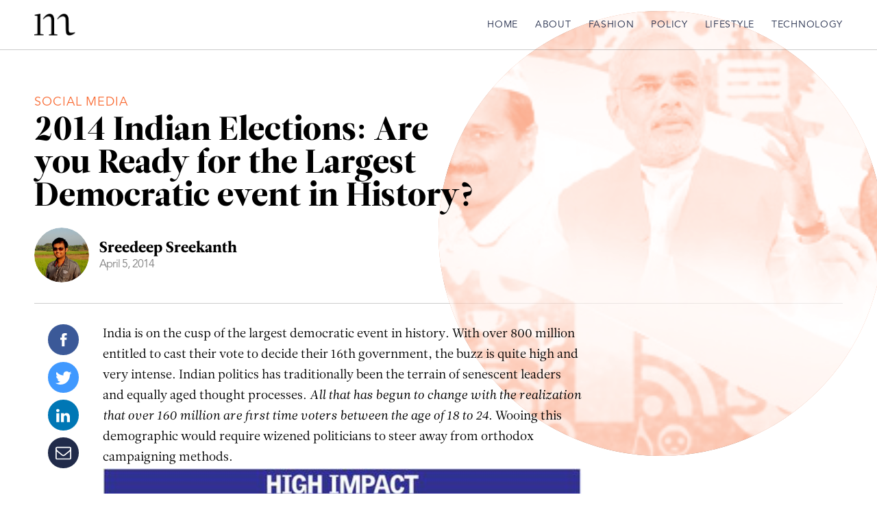

--- FILE ---
content_type: text/html; charset=UTF-8
request_url: https://www.mindthismagazine.com/role-social-media-indian-politics/
body_size: 14698
content:
<!DOCTYPE html><html
lang=en-US><head><meta
charset="UTF-8"><title>2014 Indian Elections: Are you Ready for the Largest Democratic event in History?</title><meta
name="description" content=""><meta
http-equiv="Content-Type" content="text/html; charset=UTF-8"><meta
http-equiv="X-UA-Compatible" content="IE=edge,chrome=1"><meta
name="viewport" content="width=device-width, initial-scale=1.0"><link
rel=pingback href=https://www.mindthismagazine.com/xmlrpc.php><link
rel="shortcut icon" href=/favicon.ico type=image/x-icon><link
rel=icon href=/favicon.ico type=image/x-icon><meta
name='robots' content='index, follow, max-image-preview:large, max-snippet:-1, max-video-preview:-1'><style>img:is([sizes="auto" i], [sizes^="auto," i]) { contain-intrinsic-size: 3000px 1500px }</style><meta
name="description" content="Find out how Social Media is being used in the world&#039;s largest demographic event in history. India is on the cusp of the largest democratic event in history. With over 800 million entitled to cast their vote to decide their 16th government, the buzz is quite high and very intense."><link
rel=canonical href=https://www.mindthismagazine.com/role-social-media-indian-politics/ ><meta
property="og:locale" content="en_US"><meta
property="og:type" content="article"><meta
property="og:title" content="2014 Indian Elections: Are you Ready for the Largest Democratic event in History?"><meta
property="og:description" content="Find out how Social Media is being used in the world&#039;s largest demographic event in history. India is on the cusp of the largest democratic event in history. With over 800 million entitled to cast their vote to decide their 16th government, the buzz is quite high and very intense."><meta
property="og:url" content="https://www.mindthismagazine.com/role-social-media-indian-politics/"><meta
property="og:site_name" content="Mindthis Magazine"><meta
property="article:publisher" content="https://www.facebook.com/mindthis/"><meta
property="article:published_time" content="2014-04-05T08:49:10+00:00"><meta
property="article:modified_time" content="2014-04-05T10:11:54+00:00"><meta
property="og:image" content="https://i0.wp.com/www.mindthismagazine.com/wp-content/uploads/2014/03/socialmediaElections.jpg?fit=500%2C221&ssl=1"><meta
property="og:image:width" content="500"><meta
property="og:image:height" content="221"><meta
property="og:image:type" content="image/jpeg"><meta
name="author" content="Sreedeep Sreekanth"><meta
name="twitter:card" content="summary_large_image"><meta
name="twitter:creator" content="@mindthismag"><meta
name="twitter:site" content="@mindthismag"><meta
name="twitter:label1" content="Written by"><meta
name="twitter:data1" content="Sreedeep Sreekanth"><meta
name="twitter:label2" content="Est. reading time"><meta
name="twitter:data2" content="3 minutes"> <script type=application/ld+json class=yoast-schema-graph>{"@context":"https://schema.org","@graph":[{"@type":"WebPage","@id":"https://www.mindthismagazine.com/role-social-media-indian-politics/","url":"https://www.mindthismagazine.com/role-social-media-indian-politics/","name":"2014 Indian Elections: Are you Ready for the Largest Democratic event in History?","isPartOf":{"@id":"https://www.mindthismagazine.com/#website"},"primaryImageOfPage":{"@id":"https://www.mindthismagazine.com/role-social-media-indian-politics/#primaryimage"},"image":{"@id":"https://www.mindthismagazine.com/role-social-media-indian-politics/#primaryimage"},"thumbnailUrl":"https://www.mindthismagazine.com/wp-content/uploads/2014/03/socialmediaElections.jpg","datePublished":"2014-04-05T08:49:10+00:00","dateModified":"2014-04-05T10:11:54+00:00","author":{"@id":"https://www.mindthismagazine.com/#/schema/person/45f47213bfebfedcc338f3ce9c99196e"},"description":"Find out how Social Media is being used in the world's largest demographic event in history. India is on the cusp of the largest democratic event in history. With over 800 million entitled to cast their vote to decide their 16th government, the buzz is quite high and very intense.","breadcrumb":{"@id":"https://www.mindthismagazine.com/role-social-media-indian-politics/#breadcrumb"},"inLanguage":"en-US","potentialAction":[{"@type":"ReadAction","target":["https://www.mindthismagazine.com/role-social-media-indian-politics/"]}]},{"@type":"ImageObject","inLanguage":"en-US","@id":"https://www.mindthismagazine.com/role-social-media-indian-politics/#primaryimage","url":"https://www.mindthismagazine.com/wp-content/uploads/2014/03/socialmediaElections.jpg","contentUrl":"https://www.mindthismagazine.com/wp-content/uploads/2014/03/socialmediaElections.jpg","width":500,"height":221},{"@type":"BreadcrumbList","@id":"https://www.mindthismagazine.com/role-social-media-indian-politics/#breadcrumb","itemListElement":[{"@type":"ListItem","position":1,"name":"Mindthis","item":"https://www.mindthismagazine.com/"},{"@type":"ListItem","position":2,"name":"Technology","item":"https://www.mindthismagazine.com/technology/"},{"@type":"ListItem","position":3,"name":"Social Media","item":"https://www.mindthismagazine.com/technology/social-media/"},{"@type":"ListItem","position":4,"name":"2014 Indian Elections: Are you Ready for the Largest Democratic event in History?"}]},{"@type":"WebSite","@id":"https://www.mindthismagazine.com/#website","url":"https://www.mindthismagazine.com/","name":"Mindthis Magazine","description":"A Magazine for Young Professionals","potentialAction":[{"@type":"SearchAction","target":{"@type":"EntryPoint","urlTemplate":"https://www.mindthismagazine.com/?s={search_term_string}"},"query-input":{"@type":"PropertyValueSpecification","valueRequired":true,"valueName":"search_term_string"}}],"inLanguage":"en-US"},{"@type":"Person","@id":"https://www.mindthismagazine.com/#/schema/person/45f47213bfebfedcc338f3ce9c99196e","name":"Sreedeep Sreekanth","image":{"@type":"ImageObject","inLanguage":"en-US","@id":"https://www.mindthismagazine.com/#/schema/person/image/","url":"https://secure.gravatar.com/avatar/d8cd7037dfb519326119c10f3a9271b56adc4a7a1c10fb981105649c96ec9964?s=96&d=mm&r=g","contentUrl":"https://secure.gravatar.com/avatar/d8cd7037dfb519326119c10f3a9271b56adc4a7a1c10fb981105649c96ec9964?s=96&d=mm&r=g","caption":"Sreedeep Sreekanth"},"description":"Currently living in Chennai, India, Sreedeep Sreekanth is an undergrad from the Indian Institute of Technology, Madras pursuing a Dual Degree in Metallurgy and Materials Engineering. He was born and brought up in multicultural UAE for much of his life. He has a deep love for all things tech and design; the innovation, its myriad uses and how they influence the lives of the consumers. Driven by passion, he also has very diverse interests, ranging from photography, short film making to graphic design. He has been part of the founding team and was the content editor for an e-magazine and spends the bulk of his time reading or writing fiction in his blog. And like every Indian, you can find him engrossed in cricket/soccer matches on match days.","url":"https://www.mindthismagazine.com/author/sreedeep-sreekanth/"}]}</script> <link
rel=alternate type=application/rss+xml title="Mindthis Magazine &raquo; 2014 Indian Elections: Are you Ready for the Largest Democratic event in History? Comments Feed" href=https://www.mindthismagazine.com/role-social-media-indian-politics/feed/ >
 <script src="//www.googletagmanager.com/gtag/js?id=G-DKZZS3KVB2"  data-cfasync=false data-wpfc-render=false async></script> <script data-cfasync=false data-wpfc-render=false>var mi_version = '9.8.0';
				var mi_track_user = true;
				var mi_no_track_reason = '';
								var MonsterInsightsDefaultLocations = {"page_location":"https:\/\/www.mindthismagazine.com\/role-social-media-indian-politics\/"};
								if ( typeof MonsterInsightsPrivacyGuardFilter === 'function' ) {
					var MonsterInsightsLocations = (typeof MonsterInsightsExcludeQuery === 'object') ? MonsterInsightsPrivacyGuardFilter( MonsterInsightsExcludeQuery ) : MonsterInsightsPrivacyGuardFilter( MonsterInsightsDefaultLocations );
				} else {
					var MonsterInsightsLocations = (typeof MonsterInsightsExcludeQuery === 'object') ? MonsterInsightsExcludeQuery : MonsterInsightsDefaultLocations;
				}

								var disableStrs = [
										'ga-disable-G-DKZZS3KVB2',
									];

				/* Function to detect opted out users */
				function __gtagTrackerIsOptedOut() {
					for (var index = 0; index < disableStrs.length; index++) {
						if (document.cookie.indexOf(disableStrs[index] + '=true') > -1) {
							return true;
						}
					}

					return false;
				}

				/* Disable tracking if the opt-out cookie exists. */
				if (__gtagTrackerIsOptedOut()) {
					for (var index = 0; index < disableStrs.length; index++) {
						window[disableStrs[index]] = true;
					}
				}

				/* Opt-out function */
				function __gtagTrackerOptout() {
					for (var index = 0; index < disableStrs.length; index++) {
						document.cookie = disableStrs[index] + '=true; expires=Thu, 31 Dec 2099 23:59:59 UTC; path=/';
						window[disableStrs[index]] = true;
					}
				}

				if ('undefined' === typeof gaOptout) {
					function gaOptout() {
						__gtagTrackerOptout();
					}
				}
								window.dataLayer = window.dataLayer || [];

				window.MonsterInsightsDualTracker = {
					helpers: {},
					trackers: {},
				};
				if (mi_track_user) {
					function __gtagDataLayer() {
						dataLayer.push(arguments);
					}

					function __gtagTracker(type, name, parameters) {
						if (!parameters) {
							parameters = {};
						}

						if (parameters.send_to) {
							__gtagDataLayer.apply(null, arguments);
							return;
						}

						if (type === 'event') {
														parameters.send_to = monsterinsights_frontend.v4_id;
							var hookName = name;
							if (typeof parameters['event_category'] !== 'undefined') {
								hookName = parameters['event_category'] + ':' + name;
							}

							if (typeof MonsterInsightsDualTracker.trackers[hookName] !== 'undefined') {
								MonsterInsightsDualTracker.trackers[hookName](parameters);
							} else {
								__gtagDataLayer('event', name, parameters);
							}
							
						} else {
							__gtagDataLayer.apply(null, arguments);
						}
					}

					__gtagTracker('js', new Date());
					__gtagTracker('set', {
						'developer_id.dZGIzZG': true,
											});
					if ( MonsterInsightsLocations.page_location ) {
						__gtagTracker('set', MonsterInsightsLocations);
					}
										__gtagTracker('config', 'G-DKZZS3KVB2', {"forceSSL":"true","link_attribution":"true"} );
										window.gtag = __gtagTracker;										(function () {
						/* https://developers.google.com/analytics/devguides/collection/analyticsjs/ */
						/* ga and __gaTracker compatibility shim. */
						var noopfn = function () {
							return null;
						};
						var newtracker = function () {
							return new Tracker();
						};
						var Tracker = function () {
							return null;
						};
						var p = Tracker.prototype;
						p.get = noopfn;
						p.set = noopfn;
						p.send = function () {
							var args = Array.prototype.slice.call(arguments);
							args.unshift('send');
							__gaTracker.apply(null, args);
						};
						var __gaTracker = function () {
							var len = arguments.length;
							if (len === 0) {
								return;
							}
							var f = arguments[len - 1];
							if (typeof f !== 'object' || f === null || typeof f.hitCallback !== 'function') {
								if ('send' === arguments[0]) {
									var hitConverted, hitObject = false, action;
									if ('event' === arguments[1]) {
										if ('undefined' !== typeof arguments[3]) {
											hitObject = {
												'eventAction': arguments[3],
												'eventCategory': arguments[2],
												'eventLabel': arguments[4],
												'value': arguments[5] ? arguments[5] : 1,
											}
										}
									}
									if ('pageview' === arguments[1]) {
										if ('undefined' !== typeof arguments[2]) {
											hitObject = {
												'eventAction': 'page_view',
												'page_path': arguments[2],
											}
										}
									}
									if (typeof arguments[2] === 'object') {
										hitObject = arguments[2];
									}
									if (typeof arguments[5] === 'object') {
										Object.assign(hitObject, arguments[5]);
									}
									if ('undefined' !== typeof arguments[1].hitType) {
										hitObject = arguments[1];
										if ('pageview' === hitObject.hitType) {
											hitObject.eventAction = 'page_view';
										}
									}
									if (hitObject) {
										action = 'timing' === arguments[1].hitType ? 'timing_complete' : hitObject.eventAction;
										hitConverted = mapArgs(hitObject);
										__gtagTracker('event', action, hitConverted);
									}
								}
								return;
							}

							function mapArgs(args) {
								var arg, hit = {};
								var gaMap = {
									'eventCategory': 'event_category',
									'eventAction': 'event_action',
									'eventLabel': 'event_label',
									'eventValue': 'event_value',
									'nonInteraction': 'non_interaction',
									'timingCategory': 'event_category',
									'timingVar': 'name',
									'timingValue': 'value',
									'timingLabel': 'event_label',
									'page': 'page_path',
									'location': 'page_location',
									'title': 'page_title',
									'referrer' : 'page_referrer',
								};
								for (arg in args) {
																		if (!(!args.hasOwnProperty(arg) || !gaMap.hasOwnProperty(arg))) {
										hit[gaMap[arg]] = args[arg];
									} else {
										hit[arg] = args[arg];
									}
								}
								return hit;
							}

							try {
								f.hitCallback();
							} catch (ex) {
							}
						};
						__gaTracker.create = newtracker;
						__gaTracker.getByName = newtracker;
						__gaTracker.getAll = function () {
							return [];
						};
						__gaTracker.remove = noopfn;
						__gaTracker.loaded = true;
						window['__gaTracker'] = __gaTracker;
					})();
									} else {
										console.log("");
					(function () {
						function __gtagTracker() {
							return null;
						}

						window['__gtagTracker'] = __gtagTracker;
						window['gtag'] = __gtagTracker;
					})();
									}</script> <link
rel=stylesheet href=https://www.mindthismagazine.com/wp-content/cache/minify/a5ff7.css media=all><style id=classic-theme-styles-inline-css>/*! This file is auto-generated */
.wp-block-button__link{color:#fff;background-color:#32373c;border-radius:9999px;box-shadow:none;text-decoration:none;padding:calc(.667em + 2px) calc(1.333em + 2px);font-size:1.125em}.wp-block-file__button{background:#32373c;color:#fff;text-decoration:none}</style><style id=global-styles-inline-css>/*<![CDATA[*/:root{--wp--preset--aspect-ratio--square: 1;--wp--preset--aspect-ratio--4-3: 4/3;--wp--preset--aspect-ratio--3-4: 3/4;--wp--preset--aspect-ratio--3-2: 3/2;--wp--preset--aspect-ratio--2-3: 2/3;--wp--preset--aspect-ratio--16-9: 16/9;--wp--preset--aspect-ratio--9-16: 9/16;--wp--preset--color--black: #000000;--wp--preset--color--cyan-bluish-gray: #abb8c3;--wp--preset--color--white: #ffffff;--wp--preset--color--pale-pink: #f78da7;--wp--preset--color--vivid-red: #cf2e2e;--wp--preset--color--luminous-vivid-orange: #ff6900;--wp--preset--color--luminous-vivid-amber: #fcb900;--wp--preset--color--light-green-cyan: #7bdcb5;--wp--preset--color--vivid-green-cyan: #00d084;--wp--preset--color--pale-cyan-blue: #8ed1fc;--wp--preset--color--vivid-cyan-blue: #0693e3;--wp--preset--color--vivid-purple: #9b51e0;--wp--preset--gradient--vivid-cyan-blue-to-vivid-purple: linear-gradient(135deg,rgba(6,147,227,1) 0%,rgb(155,81,224) 100%);--wp--preset--gradient--light-green-cyan-to-vivid-green-cyan: linear-gradient(135deg,rgb(122,220,180) 0%,rgb(0,208,130) 100%);--wp--preset--gradient--luminous-vivid-amber-to-luminous-vivid-orange: linear-gradient(135deg,rgba(252,185,0,1) 0%,rgba(255,105,0,1) 100%);--wp--preset--gradient--luminous-vivid-orange-to-vivid-red: linear-gradient(135deg,rgba(255,105,0,1) 0%,rgb(207,46,46) 100%);--wp--preset--gradient--very-light-gray-to-cyan-bluish-gray: linear-gradient(135deg,rgb(238,238,238) 0%,rgb(169,184,195) 100%);--wp--preset--gradient--cool-to-warm-spectrum: linear-gradient(135deg,rgb(74,234,220) 0%,rgb(151,120,209) 20%,rgb(207,42,186) 40%,rgb(238,44,130) 60%,rgb(251,105,98) 80%,rgb(254,248,76) 100%);--wp--preset--gradient--blush-light-purple: linear-gradient(135deg,rgb(255,206,236) 0%,rgb(152,150,240) 100%);--wp--preset--gradient--blush-bordeaux: linear-gradient(135deg,rgb(254,205,165) 0%,rgb(254,45,45) 50%,rgb(107,0,62) 100%);--wp--preset--gradient--luminous-dusk: linear-gradient(135deg,rgb(255,203,112) 0%,rgb(199,81,192) 50%,rgb(65,88,208) 100%);--wp--preset--gradient--pale-ocean: linear-gradient(135deg,rgb(255,245,203) 0%,rgb(182,227,212) 50%,rgb(51,167,181) 100%);--wp--preset--gradient--electric-grass: linear-gradient(135deg,rgb(202,248,128) 0%,rgb(113,206,126) 100%);--wp--preset--gradient--midnight: linear-gradient(135deg,rgb(2,3,129) 0%,rgb(40,116,252) 100%);--wp--preset--font-size--small: 13px;--wp--preset--font-size--medium: 20px;--wp--preset--font-size--large: 36px;--wp--preset--font-size--x-large: 42px;--wp--preset--spacing--20: 0.44rem;--wp--preset--spacing--30: 0.67rem;--wp--preset--spacing--40: 1rem;--wp--preset--spacing--50: 1.5rem;--wp--preset--spacing--60: 2.25rem;--wp--preset--spacing--70: 3.38rem;--wp--preset--spacing--80: 5.06rem;--wp--preset--shadow--natural: 6px 6px 9px rgba(0, 0, 0, 0.2);--wp--preset--shadow--deep: 12px 12px 50px rgba(0, 0, 0, 0.4);--wp--preset--shadow--sharp: 6px 6px 0px rgba(0, 0, 0, 0.2);--wp--preset--shadow--outlined: 6px 6px 0px -3px rgba(255, 255, 255, 1), 6px 6px rgba(0, 0, 0, 1);--wp--preset--shadow--crisp: 6px 6px 0px rgba(0, 0, 0, 1);}:where(.is-layout-flex){gap: 0.5em;}:where(.is-layout-grid){gap: 0.5em;}body .is-layout-flex{display: flex;}.is-layout-flex{flex-wrap: wrap;align-items: center;}.is-layout-flex > :is(*, div){margin: 0;}body .is-layout-grid{display: grid;}.is-layout-grid > :is(*, div){margin: 0;}:where(.wp-block-columns.is-layout-flex){gap: 2em;}:where(.wp-block-columns.is-layout-grid){gap: 2em;}:where(.wp-block-post-template.is-layout-flex){gap: 1.25em;}:where(.wp-block-post-template.is-layout-grid){gap: 1.25em;}.has-black-color{color: var(--wp--preset--color--black) !important;}.has-cyan-bluish-gray-color{color: var(--wp--preset--color--cyan-bluish-gray) !important;}.has-white-color{color: var(--wp--preset--color--white) !important;}.has-pale-pink-color{color: var(--wp--preset--color--pale-pink) !important;}.has-vivid-red-color{color: var(--wp--preset--color--vivid-red) !important;}.has-luminous-vivid-orange-color{color: var(--wp--preset--color--luminous-vivid-orange) !important;}.has-luminous-vivid-amber-color{color: var(--wp--preset--color--luminous-vivid-amber) !important;}.has-light-green-cyan-color{color: var(--wp--preset--color--light-green-cyan) !important;}.has-vivid-green-cyan-color{color: var(--wp--preset--color--vivid-green-cyan) !important;}.has-pale-cyan-blue-color{color: var(--wp--preset--color--pale-cyan-blue) !important;}.has-vivid-cyan-blue-color{color: var(--wp--preset--color--vivid-cyan-blue) !important;}.has-vivid-purple-color{color: var(--wp--preset--color--vivid-purple) !important;}.has-black-background-color{background-color: var(--wp--preset--color--black) !important;}.has-cyan-bluish-gray-background-color{background-color: var(--wp--preset--color--cyan-bluish-gray) !important;}.has-white-background-color{background-color: var(--wp--preset--color--white) !important;}.has-pale-pink-background-color{background-color: var(--wp--preset--color--pale-pink) !important;}.has-vivid-red-background-color{background-color: var(--wp--preset--color--vivid-red) !important;}.has-luminous-vivid-orange-background-color{background-color: var(--wp--preset--color--luminous-vivid-orange) !important;}.has-luminous-vivid-amber-background-color{background-color: var(--wp--preset--color--luminous-vivid-amber) !important;}.has-light-green-cyan-background-color{background-color: var(--wp--preset--color--light-green-cyan) !important;}.has-vivid-green-cyan-background-color{background-color: var(--wp--preset--color--vivid-green-cyan) !important;}.has-pale-cyan-blue-background-color{background-color: var(--wp--preset--color--pale-cyan-blue) !important;}.has-vivid-cyan-blue-background-color{background-color: var(--wp--preset--color--vivid-cyan-blue) !important;}.has-vivid-purple-background-color{background-color: var(--wp--preset--color--vivid-purple) !important;}.has-black-border-color{border-color: var(--wp--preset--color--black) !important;}.has-cyan-bluish-gray-border-color{border-color: var(--wp--preset--color--cyan-bluish-gray) !important;}.has-white-border-color{border-color: var(--wp--preset--color--white) !important;}.has-pale-pink-border-color{border-color: var(--wp--preset--color--pale-pink) !important;}.has-vivid-red-border-color{border-color: var(--wp--preset--color--vivid-red) !important;}.has-luminous-vivid-orange-border-color{border-color: var(--wp--preset--color--luminous-vivid-orange) !important;}.has-luminous-vivid-amber-border-color{border-color: var(--wp--preset--color--luminous-vivid-amber) !important;}.has-light-green-cyan-border-color{border-color: var(--wp--preset--color--light-green-cyan) !important;}.has-vivid-green-cyan-border-color{border-color: var(--wp--preset--color--vivid-green-cyan) !important;}.has-pale-cyan-blue-border-color{border-color: var(--wp--preset--color--pale-cyan-blue) !important;}.has-vivid-cyan-blue-border-color{border-color: var(--wp--preset--color--vivid-cyan-blue) !important;}.has-vivid-purple-border-color{border-color: var(--wp--preset--color--vivid-purple) !important;}.has-vivid-cyan-blue-to-vivid-purple-gradient-background{background: var(--wp--preset--gradient--vivid-cyan-blue-to-vivid-purple) !important;}.has-light-green-cyan-to-vivid-green-cyan-gradient-background{background: var(--wp--preset--gradient--light-green-cyan-to-vivid-green-cyan) !important;}.has-luminous-vivid-amber-to-luminous-vivid-orange-gradient-background{background: var(--wp--preset--gradient--luminous-vivid-amber-to-luminous-vivid-orange) !important;}.has-luminous-vivid-orange-to-vivid-red-gradient-background{background: var(--wp--preset--gradient--luminous-vivid-orange-to-vivid-red) !important;}.has-very-light-gray-to-cyan-bluish-gray-gradient-background{background: var(--wp--preset--gradient--very-light-gray-to-cyan-bluish-gray) !important;}.has-cool-to-warm-spectrum-gradient-background{background: var(--wp--preset--gradient--cool-to-warm-spectrum) !important;}.has-blush-light-purple-gradient-background{background: var(--wp--preset--gradient--blush-light-purple) !important;}.has-blush-bordeaux-gradient-background{background: var(--wp--preset--gradient--blush-bordeaux) !important;}.has-luminous-dusk-gradient-background{background: var(--wp--preset--gradient--luminous-dusk) !important;}.has-pale-ocean-gradient-background{background: var(--wp--preset--gradient--pale-ocean) !important;}.has-electric-grass-gradient-background{background: var(--wp--preset--gradient--electric-grass) !important;}.has-midnight-gradient-background{background: var(--wp--preset--gradient--midnight) !important;}.has-small-font-size{font-size: var(--wp--preset--font-size--small) !important;}.has-medium-font-size{font-size: var(--wp--preset--font-size--medium) !important;}.has-large-font-size{font-size: var(--wp--preset--font-size--large) !important;}.has-x-large-font-size{font-size: var(--wp--preset--font-size--x-large) !important;}
:where(.wp-block-post-template.is-layout-flex){gap: 1.25em;}:where(.wp-block-post-template.is-layout-grid){gap: 1.25em;}
:where(.wp-block-columns.is-layout-flex){gap: 2em;}:where(.wp-block-columns.is-layout-grid){gap: 2em;}
:root :where(.wp-block-pullquote){font-size: 1.5em;line-height: 1.6;}/*]]>*/</style><link
rel=stylesheet href=https://www.mindthismagazine.com/wp-content/cache/minify/66653.css media=all> <script src=https://www.mindthismagazine.com/wp-content/cache/minify/c4d91.js></script> <script data-cfasync=false data-wpfc-render=false id=monsterinsights-frontend-script-js-extra>var monsterinsights_frontend = {"js_events_tracking":"true","download_extensions":"doc,pdf,ppt,zip,xls,docx,pptx,xlsx","inbound_paths":"[{\"path\":\"\\\/go\\\/\",\"label\":\"affiliate\"},{\"path\":\"\\\/recommend\\\/\",\"label\":\"affiliate\"}]","home_url":"https:\/\/www.mindthismagazine.com","hash_tracking":"false","v4_id":"G-DKZZS3KVB2"};</script> <script src=https://www.mindthismagazine.com/wp-content/cache/minify/d52ed.js></script> <link
rel=https://api.w.org/ href=https://www.mindthismagazine.com/wp-json/ ><link
rel=alternate title=JSON type=application/json href=https://www.mindthismagazine.com/wp-json/wp/v2/posts/12656><link
rel=EditURI type=application/rsd+xml title=RSD href=https://www.mindthismagazine.com/xmlrpc.php?rsd><meta
name="generator" content="WordPress 6.8.2"><link
rel=shortlink href='https://www.mindthismagazine.com/?p=12656'><link
rel=alternate title="oEmbed (JSON)" type=application/json+oembed href="https://www.mindthismagazine.com/wp-json/oembed/1.0/embed?url=https%3A%2F%2Fwww.mindthismagazine.com%2Frole-social-media-indian-politics%2F"><link
rel=alternate title="oEmbed (XML)" type=text/xml+oembed href="https://www.mindthismagazine.com/wp-json/oembed/1.0/embed?url=https%3A%2F%2Fwww.mindthismagazine.com%2Frole-social-media-indian-politics%2F&#038;format=xml"><link
rel=icon href=https://www.mindthismagazine.com/wp-content/uploads/2020/04/cropped-mindthis-magazine-logo-black-small-square-32x32.png sizes=32x32><link
rel=icon href=https://www.mindthismagazine.com/wp-content/uploads/2020/04/cropped-mindthis-magazine-logo-black-small-square-192x192.png sizes=192x192><link
rel=apple-touch-icon href=https://www.mindthismagazine.com/wp-content/uploads/2020/04/cropped-mindthis-magazine-logo-black-small-square-180x180.png><meta
name="msapplication-TileImage" content="https://www.mindthismagazine.com/wp-content/uploads/2020/04/cropped-mindthis-magazine-logo-black-small-square-270x270.png"><body><header
class=masthead ><div
class=masthead__main-container><div
class=container><div
class=masthead__main><div
class=masthead__branding><a
href=https://www.mindthismagazine.com aria-label="Home Link">Mindthis Magazine<img
class=masthead__logo src=https://www.mindthismagazine.com/wp-content/themes/mindthismagazine/images/mindthis-magazine-logo-black-small.png alt="Mindthis Magazine"></a></div><div
class="masthead__menu  "><a
href=# id=mobile-menu aria-label="Mobile Menu Button"><svg
version=1.1  xmlns=http://www.w3.org/2000/svg xmlns:xlink=http://www.w3.org/1999/xlink x=0px y=0px
viewBox="0 0 18 12" enable-background="new 0 0 18 12" ><g >
<rect
width=18 height=1></rect>
<rect
y=5 width=18 height=1></rect>
<rect
y=10 width=18 height=1></rect>
</g></svg>
</a></div><nav
id=main-nav class="masthead__nav masthead__nav--single" role=navigation><ul
class=masthead__nav-items>
<li
class="masthead__nav-item masthead__nav-item--home "><a
href=https://www.mindthismagazine.com/ >Home</a></li>
<li
class="masthead__nav-item masthead__nav-item--about "><a
href=https://www.mindthismagazine.com/about/ >About</a></li>
<li
class="masthead__nav-item masthead__nav-item--fashion "><a
href=https://www.mindthismagazine.com/fashion/ >Fashion</a></li>
<li
class="masthead__nav-item masthead__nav-item--policy "><a
href=https://www.mindthismagazine.com/policy/ >Policy</a></li>
<li
class="masthead__nav-item masthead__nav-item--lifestyle "><a
href=https://www.mindthismagazine.com/lifestyle/ >Lifestyle</a></li>
<li
class="masthead__nav-item masthead__nav-item--technology "><a
href=https://www.mindthismagazine.com/technology/ >Technology</a></li></ul><h3>Connect with us</h3><ul
class=masthead__social-items><li
class="masthead__social-item masthead__social-item--social"><a
href=https://www.facebook.com/mindthis target=_blank aria-label=Facebook><svg
viewBox="0 0 10 20" version=1.1 xmlns=http://www.w3.org/2000/svg xmlns:xlink=http://www.w3.org/1999/xlink><g
stroke=none stroke-width=1 fill=none fill-rule=evenodd>
<g
transform="translate(-1209.000000, -10.000000)" fill=#FFFFFF>
<g
transform="translate(0.000000, -1.000000)">
<g
transform="translate(1209.000000, 11.000000)">
<g>
<g>
<path
d="M6.32421265,6.43678161 L6.32421265,4.52083333 C6.32421265,3.6558908 6.51196272,3.2183908 7.83115395,3.2183908 L9.48631898,3.2183908 L9.48631898,0 L6.72441674,0 C3.33997481,0 2.22335601,1.57902299 2.22335601,4.28951149 L2.22335601,6.43678161 L8.8817842e-16,6.43678161 L8.8817842e-16,9.65517241 L2.22335601,9.65517241 L2.22335601,19.3103448 L6.32421265,19.3103448 L6.32421265,9.65517241 L9.11081886,9.65517241 L9.48631898,6.43678161 L6.32421265,6.43678161 L6.32421265,6.43678161 Z"></path>
</g>
</g>
</g>
</g>
</g>
</g>
</svg></a></li><li
class="masthead__social-item masthead__social-item--social"><a
href=https://twitter.com/mindthis target=_blank aria-label=Twitter><svg
viewBox="0 0 24 20" version=1.1 xmlns=http://www.w3.org/2000/svg xmlns:xlink=http://www.w3.org/1999/xlink><g
stroke=none stroke-width=1 fill=none fill-rule=evenodd>
<g
transform="translate(-1232.000000, -10.000000)" fill=#FFFFFF>
<g
transform="translate(0.000000, -1.000000)">
<g
transform="translate(1209.000000, 11.000000)">
<g
transform="translate(23.038203, 0.689655)">
<g>
<path
d="M23.3155934,2.28807471 C22.4558957,2.67528736 21.5369086,2.93678161 20.5685135,3.05747126 C21.5566717,2.45402299 22.3175536,1.49856322 22.6732905,0.362068966 C21.7493626,0.920258621 20.7266188,1.32758621 19.634704,1.54382184 C18.7601839,0.593390805 17.5151046,0 16.1415646,0 C13.4982414,0 11.3588788,2.18247126 11.3588788,4.87284483 C11.3588788,5.25502874 11.3984052,5.62715517 11.4823986,5.9841954 C7.50506174,5.78304598 3.97733687,3.84195402 1.62057949,0.890086207 C1.21049383,1.6091954 0.973335854,2.44899425 0.973335854,3.33908046 C0.973335854,5.02873563 1.82315193,6.52227011 3.10775762,7.39727011 C2.31723104,7.37715517 1.57611237,7.1558908 0.933809525,6.7887931 L0.933809525,6.84913793 C0.933809525,9.21264368 2.58403376,11.1788793 4.77280424,11.6264368 C4.37260016,11.737069 3.94769212,11.7974138 3.5129025,11.7974138 C3.20657345,11.7974138 2.90518519,11.7672414 2.61367851,11.7068966 C3.22139582,13.6429598 4.99019905,15.0510057 7.08509449,15.0912356 C5.44969262,16.3987069 3.38444193,17.1781609 1.14132275,17.1781609 C0.755941044,17.1781609 0.375500126,17.1530172 0,17.1077586 C2.10971782,18.5057471 4.6245805,19.3103448 7.32225246,19.3103448 C16.1316831,19.3103448 20.9440136,11.8829023 20.9440136,5.44109195 C20.9440136,5.22988506 20.9390728,5.01867816 20.9291913,4.8125 C21.8630008,4.12356322 22.6732905,3.26867816 23.3155934,2.28807471 L23.3155934,2.28807471 Z"></path>
</g>
</g>
</g>
</g>
</g>
</g>
</svg></a></li><li
class="masthead__social-item masthead__social-item--social"><a
href=https://www.linkedin.com/company/mindthis target=_blank aria-label=Linkedin><?xml version="1.0" encoding="UTF-8"?>
<svg
viewBox="0 0 18 17" version=1.1 xmlns=http://www.w3.org/2000/svg xmlns:xlink=http://www.w3.org/1999/xlink><defs></defs>
<g
stroke=none stroke-width=1 fill=none fill-rule=evenodd>
<path
d="M3.89509393,5.83257717 L3.89509393,16.8928582 L0.212053824,16.8928582 L0.212053824,5.83257717 L3.89509393,5.83257717 Z M4.12946921,2.41739452 C4.14062994,3.47766364 3.33705755,4.32587894 2.05357388,4.32587894 L2.03125242,4.32587894 C0.792411659,4.32587894 0,3.47766364 0,2.41739452 C0,1.33480395 0.825893842,0.508910105 2.07589533,0.508910105 C3.33705755,0.508910105 4.11830848,1.33480395 4.12946921,2.41739452 Z M9.59822573,7.40462334 C10.0827352,6.64721633 10.9567698,5.57588043 12.9129618,5.57588043 C15.3348397,5.57588043 17.1428776,7.16070375 17.1428776,10.5535649 L17.1428776,16.8928582 L13.4709982,16.8928582 L13.4709982,10.9776726 C13.4709982,9.49329581 12.9352833,8.4776696 11.6071567,8.4776696 C10.5915305,8.4776696 9.98885119,9.15847399 9.72099373,9.81695691 C9.63170791,10.0624929 9.59822573,10.386154 9.59822573,10.7209758 L9.59822573,16.8928582 L5.92634635,16.8928582 C5.97098926,6.87052483 5.92634635,5.83257717 5.92634635,5.83257717 L9.59822573,5.83257717 L9.59822573,7.40462334 Z" fill=#000000></path>
</g>
</svg></a></li><li
class="masthead__social-item masthead__social-item--social"><a
href=https://instagram.com/mindthismagazine target=_blank aria-label=Instagram><svg
viewBox="0 0 20 20" version=1.1 xmlns=http://www.w3.org/2000/svg xmlns:xlink=http://www.w3.org/1999/xlink><g
stroke=none stroke-width=1 fill=none fill-rule=evenodd>
<g
transform="translate(-1266.000000, -10.000000)" fill=#FFFFFF>
<g
transform="translate(0.000000, -1.000000)">
<g
transform="translate(1209.000000, 11.000000)">
<g
transform="translate(57.595508, 0.689655)">
<g>
<path
d="M18.9479982,2.40752351 C18.9479982,1.09176176 17.8999694,0.0250783699 16.6072182,0.0250783699 L2.3654198,0.0250783699 C1.0726686,0.0250783699 0.0246397896,1.09176176 0.0246397896,2.40752351 L0.0246397896,16.9028213 C0.0246397896,18.2185831 1.0726686,19.2852665 2.3654198,19.2852665 L16.6072182,19.2852665 C17.8999694,19.2852665 18.9479982,18.2185831 18.9479982,16.9028213 L18.9479982,2.40752351 L18.9479982,2.40752351 Z M9.51095877,5.60917868 C11.6882291,5.60917868 13.4533251,7.40559248 13.4533251,9.62171787 C13.4533251,11.8378433 11.6882291,13.6342571 9.51095877,13.6342571 C7.33368841,13.6342571 5.56859244,11.8378433 5.56859244,9.62171787 C5.56859244,7.40559248 7.33368841,5.60917868 9.51095877,5.60917868 L9.51095877,5.60917868 Z M17.3710516,4.84012539 C17.3710516,5.28331034 17.018062,5.64263323 16.5825784,5.64263323 L14.2171586,5.64263323 C13.7816749,5.64263323 13.4286853,5.28331034 13.4286853,4.84012539 L13.4286853,2.43260188 C13.4286853,1.98941693 13.7816749,1.63009404 14.2171586,1.63009404 L16.5825784,1.63009404 C17.018062,1.63009404 17.3710516,1.98941693 17.3710516,2.43260188 L17.3710516,4.84012539 L17.3710516,4.84012539 Z M16.631858,17.6802508 L2.43933917,17.6802508 C2.00459472,17.6802508 1.60158632,17.270069 1.60158632,16.8275862 L1.60158632,8.05015674 L4.21695215,8.05015674 C4.06871917,8.55172414 3.99164591,9.08574295 3.99164591,9.63425705 C3.99164591,11.1347962 4.56575301,12.539185 5.6082625,13.6002006 C6.650772,14.6612163 8.03671088,15.2423824 9.51095877,15.2423824 C10.9852067,15.2423824 12.3711948,14.6565016 13.413655,13.5954859 C14.4561153,12.5344702 15.0302716,11.1355987 15.0302716,9.63505956 C15.0302716,9.08654545 14.9532477,8.55172414 14.8049654,8.05015674 L17.3710516,8.05015674 L17.3710516,16.8275862 C17.3710516,17.270069 17.0666024,17.6802508 16.631858,17.6802508 L16.631858,17.6802508 Z"></path>
</g>
</g>
</g>
</g>
</g>
</g>
</svg></a></li></ul><div
id=mobile-menu-close class=masthead__nav__close><svg
xmlns=http://www.w3.org/2000/svg xmlns:xlink=http://www.w3.org/1999/xlink version=1.1 viewBox="0 0 64 64" >
<g>
<path
fill=#FFFFFF d="M28.941,31.786L0.613,60.114c-0.787,0.787-0.787,2.062,0,2.849c0.393,0.394,0.909,0.59,1.424,0.59   c0.516,0,1.031-0.196,1.424-0.59l28.541-28.541l28.541,28.541c0.394,0.394,0.909,0.59,1.424,0.59c0.515,0,1.031-0.196,1.424-0.59   c0.787-0.787,0.787-2.062,0-2.849L35.064,31.786L63.41,3.438c0.787-0.787,0.787-2.062,0-2.849c-0.787-0.786-2.062-0.786-2.848,0   L32.003,29.15L3.441,0.59c-0.787-0.786-2.061-0.786-2.848,0c-0.787,0.787-0.787,2.062,0,2.849L28.941,31.786z" ></path>
</g>
</svg></div></nav></div></div></div></header><main
id=main role=main class="main "><article
class=article><div
class=container><header
class="article-header article-header--technology" itemscope itemtype=http://schema.org/Article><div
class=article-lede><p
class="article-lede__category article-lede__category--technology" itemprop=articleSection>Social Media</p><h1 class="article-lede__headline"><span
itemprop=name>2014 Indian Elections: Are you Ready for the Largest Democratic event in History?</span></h1><div
class=article-lede__author><div
class=article-lede__author__photo><img
src=https://www.mindthismagazine.com/wp-content/uploads/userphoto/93.thumbnail.jpg alt="Sreedeep Sreekanth" width=300 height=300 class=lazy></div><div
class=article-lede__author__wrapper><p
class=article-lede__author__name itemprop=author itemscope itemtype=http://schema.org/Person><span
itemprop=name>Sreedeep Sreekanth</span></p><p
class=article-lede__date itemprop=datePublished content=2014-04-05>April 5, 2014</p></div></div></div><div
class="story__fimg story--featured__fimg story--featured__fimg--technology">
<img
class=lazy data-src=https://www.mindthismagazine.com/wp-content/uploads/2014/03/socialmediaElections.jpg alt itemprop=image></div></header></div><div
class=container><div
id=content class="article-content article-content--technology" itemprop=articleBody><div
class=article-share>
<a
href="https://www.facebook.com/sharer/sharer.php?u=https://www.mindthismagazine.com/role-social-media-indian-politics/" class="article-share__btn article-share__btn--facebook"><svg
viewBox="0 0 10 20" version=1.1 xmlns=http://www.w3.org/2000/svg xmlns:xlink=http://www.w3.org/1999/xlink><g
stroke=none stroke-width=1 fill=none fill-rule=evenodd>
<g
transform="translate(-1209.000000, -10.000000)" fill=#FFFFFF>
<g
transform="translate(0.000000, -1.000000)">
<g
transform="translate(1209.000000, 11.000000)">
<g>
<g>
<path
d="M6.32421265,6.43678161 L6.32421265,4.52083333 C6.32421265,3.6558908 6.51196272,3.2183908 7.83115395,3.2183908 L9.48631898,3.2183908 L9.48631898,0 L6.72441674,0 C3.33997481,0 2.22335601,1.57902299 2.22335601,4.28951149 L2.22335601,6.43678161 L8.8817842e-16,6.43678161 L8.8817842e-16,9.65517241 L2.22335601,9.65517241 L2.22335601,19.3103448 L6.32421265,19.3103448 L6.32421265,9.65517241 L9.11081886,9.65517241 L9.48631898,6.43678161 L6.32421265,6.43678161 L6.32421265,6.43678161 Z"></path>
</g>
</g>
</g>
</g>
</g>
</g>
</svg></a>
<a
href="https://twitter.com/home?status=2014 Indian Elections: Are you Ready for the Largest Democratic event in History? https://www.mindthismagazine.com/role-social-media-indian-politics/ from @mindthismagazine" class="article-share__btn article-share__btn--twitter"><svg
viewBox="0 0 24 20" version=1.1 xmlns=http://www.w3.org/2000/svg xmlns:xlink=http://www.w3.org/1999/xlink><g
stroke=none stroke-width=1 fill=none fill-rule=evenodd>
<g
transform="translate(-1232.000000, -10.000000)" fill=#FFFFFF>
<g
transform="translate(0.000000, -1.000000)">
<g
transform="translate(1209.000000, 11.000000)">
<g
transform="translate(23.038203, 0.689655)">
<g>
<path
d="M23.3155934,2.28807471 C22.4558957,2.67528736 21.5369086,2.93678161 20.5685135,3.05747126 C21.5566717,2.45402299 22.3175536,1.49856322 22.6732905,0.362068966 C21.7493626,0.920258621 20.7266188,1.32758621 19.634704,1.54382184 C18.7601839,0.593390805 17.5151046,0 16.1415646,0 C13.4982414,0 11.3588788,2.18247126 11.3588788,4.87284483 C11.3588788,5.25502874 11.3984052,5.62715517 11.4823986,5.9841954 C7.50506174,5.78304598 3.97733687,3.84195402 1.62057949,0.890086207 C1.21049383,1.6091954 0.973335854,2.44899425 0.973335854,3.33908046 C0.973335854,5.02873563 1.82315193,6.52227011 3.10775762,7.39727011 C2.31723104,7.37715517 1.57611237,7.1558908 0.933809525,6.7887931 L0.933809525,6.84913793 C0.933809525,9.21264368 2.58403376,11.1788793 4.77280424,11.6264368 C4.37260016,11.737069 3.94769212,11.7974138 3.5129025,11.7974138 C3.20657345,11.7974138 2.90518519,11.7672414 2.61367851,11.7068966 C3.22139582,13.6429598 4.99019905,15.0510057 7.08509449,15.0912356 C5.44969262,16.3987069 3.38444193,17.1781609 1.14132275,17.1781609 C0.755941044,17.1781609 0.375500126,17.1530172 0,17.1077586 C2.10971782,18.5057471 4.6245805,19.3103448 7.32225246,19.3103448 C16.1316831,19.3103448 20.9440136,11.8829023 20.9440136,5.44109195 C20.9440136,5.22988506 20.9390728,5.01867816 20.9291913,4.8125 C21.8630008,4.12356322 22.6732905,3.26867816 23.3155934,2.28807471 L23.3155934,2.28807471 Z"></path>
</g>
</g>
</g>
</g>
</g>
</g>
</svg></a>
<a
href="https://www.linkedin.com/shareArticle?mini=true&amp;url=https://www.mindthismagazine.com/role-social-media-indian-politics/&amp;title=2014 Indian Elections: Are you Ready for the Largest Democratic event in History?&amp;summary=India is on the cusp of the largest democratic event in history. With over 800 million entitled to cast their vote to decide their 16th government, the buzz is quite high and very intense. Indian politics has traditionally been&hellip;" class="article-share__btn article-share__btn--linkedin"><?xml version="1.0" encoding="UTF-8"?>
<svg
viewBox="0 0 18 17" version=1.1 xmlns=http://www.w3.org/2000/svg xmlns:xlink=http://www.w3.org/1999/xlink><defs></defs>
<g
stroke=none stroke-width=1 fill=none fill-rule=evenodd>
<path
d="M3.89509393,5.83257717 L3.89509393,16.8928582 L0.212053824,16.8928582 L0.212053824,5.83257717 L3.89509393,5.83257717 Z M4.12946921,2.41739452 C4.14062994,3.47766364 3.33705755,4.32587894 2.05357388,4.32587894 L2.03125242,4.32587894 C0.792411659,4.32587894 0,3.47766364 0,2.41739452 C0,1.33480395 0.825893842,0.508910105 2.07589533,0.508910105 C3.33705755,0.508910105 4.11830848,1.33480395 4.12946921,2.41739452 Z M9.59822573,7.40462334 C10.0827352,6.64721633 10.9567698,5.57588043 12.9129618,5.57588043 C15.3348397,5.57588043 17.1428776,7.16070375 17.1428776,10.5535649 L17.1428776,16.8928582 L13.4709982,16.8928582 L13.4709982,10.9776726 C13.4709982,9.49329581 12.9352833,8.4776696 11.6071567,8.4776696 C10.5915305,8.4776696 9.98885119,9.15847399 9.72099373,9.81695691 C9.63170791,10.0624929 9.59822573,10.386154 9.59822573,10.7209758 L9.59822573,16.8928582 L5.92634635,16.8928582 C5.97098926,6.87052483 5.92634635,5.83257717 5.92634635,5.83257717 L9.59822573,5.83257717 L9.59822573,7.40462334 Z" fill=#000000></path>
</g>
</svg></a>
<a
href="mailto:?subject=2014 Indian Elections: Are you Ready for the Largest Democratic event in History?&amp;body=India is on the cusp of the largest democratic event in history. With over 800 million entitled to cast their vote to decide their 16th government, the buzz is quite high and very intense. Indian politics has traditionally been&hellip;...%0D%0A%0D%0Ahttps://www.mindthismagazine.com/role-social-media-indian-politics/" class="article-share__btn article-share__btn--email"><?xml version="1.0" encoding="UTF-8"?>
<svg
width=20px height=17px viewBox="0 0 20 17" version=1.1 xmlns=http://www.w3.org/2000/svg xmlns:xlink=http://www.w3.org/1999/xlink><defs></defs>
<g
id=Page-1 stroke=none stroke-width=1 fill=none fill-rule=evenodd>
<path
d="M18.5714507,14.6428567 L18.5714507,6.07141793 C18.3370754,6.33927539 18.0803787,6.5848114 17.8013605,6.80802595 C16.2053765,8.03570598 14.5982317,9.28570747 13.0468906,10.5803519 C12.209836,11.2834777 11.1718883,12.1428537 10.0111726,12.1428537 L9.98885119,12.1428537 C8.82813552,12.1428537 7.79018786,11.2834777 6.95313329,10.5803519 C5.40179215,9.28570747 3.79464738,8.03570598 2.19866334,6.80802595 C1.91964515,6.5848114 1.66294841,6.33927539 1.42857313,6.07141793 L1.42857313,14.6428567 C1.42857313,14.8325891 1.59598405,15 1.78571641,15 L18.2143074,15 C18.4040398,15 18.5714507,14.8325891 18.5714507,14.6428567 Z M18.5714507,2.91293202 C18.5714507,2.63391383 18.6384151,2.14284182 18.2143074,2.14284182 L1.78571641,2.14284182 C1.59598405,2.14284182 1.42857313,2.31025273 1.42857313,2.4999851 C1.42857313,3.77230804 2.0647346,4.87722008 3.06920009,5.66963173 C4.56473758,6.84150813 6.06027508,8.02454526 7.54465185,9.20758238 C8.13617041,9.68749367 9.20760026,10.7142806 9.98885119,10.7142806 L10.0111726,10.7142806 C10.7924236,10.7142806 11.8638534,9.68749367 12.455372,9.20758238 C13.9397488,8.02454526 15.4352863,6.84150813 16.9308238,5.66963173 C17.656271,5.10043463 18.5714507,3.86159386 18.5714507,2.91293202 Z M20.0000238,2.4999851 L20.0000238,14.6428567 C20.0000238,15.6250007 19.1964515,16.4285731 18.2143074,16.4285731 L1.78571641,16.4285731 C0.803572387,16.4285731 0,15.6250007 0,14.6428567 L0,2.4999851 C0,1.51784107 0.803572387,0.714268684 1.78571641,0.714268684 L18.2143074,0.714268684 C19.1964515,0.714268684 20.0000238,1.51784107 20.0000238,2.4999851 Z" id=envelope-o---FontAwesome fill=#FFFFFF></path>
</g>
</svg></a></div><p
dir=ltr>India is on the cusp of the largest democratic event in history. With over 800 million entitled to cast their vote to decide their 16th government, the buzz is quite high and very intense. Indian politics has traditionally been the terrain of senescent leaders and equally aged thought processes. <em>All that has begun to change with the realization that over 160 million are first time voters between the age of 18 to 24</em>. Wooing this demographic would require wizened politicians to steer away from orthodox campaigning methods. <img
decoding=async class=alignleft alt=vbk-11-fb_graphic__1424891g.jpg src=https://lh5.googleusercontent.com/-QhDjeDi3Z3ZR4SHsXiCfQFOrbWUfJAx1tuyyzN8tdzre0oKOW8uUiOK-5d6aWAGoMhpzg7PxLy4ldE-466Rsgqim83JvRFUMl5DemCMjPbQd20-w8qOhdYZP1H_kw width=308px; height=266px;></p><p><strong>Will social media be a major influencer?</strong></p><p
dir=ltr>In 160 out of a total of 543 (29%) constituencies, where the Facebook penetration is over 10%, social media has been touted to have a “high impact” on the results.</p><p
dir=ltr>Taking more than a leaf from President Obama’s incredibly successful campaign, the Indian big bosses have started to embrace social media in their efforts to clinch power. The Aam Aadmi Party’s (AAP.Literally, The Common Man Party) unprecedented victory at the nation’s capital, New Delhi last December was a striking display of how powerful social media can be to dislodge political monoliths.</p><p><strong>Google Hangouts:</strong> What do you do when you have lingering doubts on a major announcement even after the frontline media have asked their questions? Hangout with them, of course! Since BJP candidate Narendra Modi’s Hangout back in August 2012, many prominent politicians have used Google’s Hangout feature to reach out to the netizens and answer their queries, providing clarity on decisions while also connecting with the people on a one-to-one basis.</p><p><img
decoding=async class=alignleft alt=6C8E2FA420AE45F78FF12A2032543477.jpg src=https://lh4.googleusercontent.com/PkRM0igM1suWytsrQVixdpjlAcqX_IfAeTc-pijkdymIfvToi4pPwv6fDK_CLzikKwNo94j1oSSzrhi5n9OwcudchayHpE9tj-v7SUi4jt7lmzbP4TToStJoJzyMSg width=209px; height=230px;></p><p
dir=ltr><strong>Twitter and Facebook:</strong> The current King and Queen of social media is where all the action is happening. Facebook was first used to great potential by Arvind Kejriwal, leader of AAP in his India Against Corruption movement. The movement led to an anti-corruption bill being tabled in Parliament. Since then the measure of a politician, and by extension the party s/he represents has been associated with the number of likes and followers s/he possesses. Every post along with the ubiquitous (and mandatory) hashtag is followed by strong debates by supporters and opposers.</p><p
dir=ltr><strong>Whatsapp:</strong> Communication within the party and its members has always been a tricky issue to solve. Phone calls are restricted to being one-to-one while emails are slow. That’s where Whatsapp and its group features have been used effectively to organise campaign workers and disseminate crucial urgent information.</p><p
dir=ltr><img
decoding=async class=alignright style="font-size: 12px; line-height: 18px;" alt="IAC Logo vectorised [Bilingual] English.jpg" src=https://lh3.googleusercontent.com/H-QrTk4vxp8AqGj1kjJWgXoy5gwtt_VnOfBfnM6LjWccXZeBx9r5SKttlv5KbkKB1c1lnKefoJ8ULrxxexk_Pm4vfwrMDUMMIMyaITFc22T_8OM_HmJMsG95l2sU9g width=259px; height=174px;><strong>Crowdsourcing and SMS:</strong> The BJP has started a service that allows supporters to SMS their voter registration number. In return for building an extensive database of potential supporters, the party will provide the supporters with information on the nearest polling station. Plus they’ve started a scheme where supporters are rated based on how many other people they can sign up using the service. SMS is also going to be the likely tool to mobilize voters on election day to exercise their right.</p><p
dir=ltr><strong>What’s the reality?</strong></p><p
dir=ltr>Although the number of Internet users are the highest it has ever been in India, the fact is that these are concentrated in the urban areas constituting just around 10% of the total population.</p><p
dir=ltr style="text-align: left;">Thus the remaining 90% will still cast their vote based on traditional caste/religious/political affiliations. Also important is the fact that we do not know if all these social media users are eligible voters. And among the eligible ones, an individual can like/follow more than one person, thus rendering the metric used useless to gauge direct supporter strength.</p><p
dir=ltr>Even the politicians themselves have admitted that social media alone is not enough. Shashi Tharoor from the Indian National Congress has said that many people from their own constituency aren&#8217;t following him on Twitter.</p><p
dir=ltr>While the numbers are promising, in 2014, party members should keep in mind that hard campaigning in the heart of the country is still the vote-maker and not a computer screen. Atleast, not yet.</p><p
dir=ltr>Because, that’s where their people truly are.</p></div></div><div
class=container><footer
class=article-footer><div
class=article-author><div
class=article-author__photo><img
src=https://www.mindthismagazine.com/wp-content/uploads/userphoto/93.jpg alt="Sreedeep Sreekanth" width=300 height=300 class=lazy></div><div
class=article-author__meta ><p
class=article-author__name>Sreedeep Sreekanth</p><p
class=article-author__role>Columnist</p><p
class="article-author__bio article-author__bio--desktop">Currently living in Chennai, India, Sreedeep Sreekanth is an undergrad from the Indian Institute of Technology, Madras pursuing a Dual Degree in Metallurgy and Materials Engineering. He was born and brought up in multicultural UAE for much of his life. He has a deep love for all things tech and design; the innovation, its myriad uses and how they influence the lives of the consumers.Driven by passion, he also has very diverse interests, ranging from photography, short film making to graphic design. He has been part of the founding team and was the content editor for an e-magazine and spends the bulk of his time reading or writing fiction in his blog. And like every Indian, you can find him engrossed in cricket/soccer matches on match days.</p></div><p
class="article-author__bio article-author__bio--mobile">Currently living in Chennai, India, Sreedeep Sreekanth is an undergrad from the Indian Institute of Technology, Madras pursuing a Dual Degree in Metallurgy and Materials Engineering. He was born and brought up in multicultural UAE for much of his life. He has a deep love for all things tech and design; the innovation, its myriad uses and how they influence the lives of the consumers.Driven by passion, he also has very diverse interests, ranging from photography, short film making to graphic design. He has been part of the founding team and was the content editor for an e-magazine and spends the bulk of his time reading or writing fiction in his blog. And like every Indian, you can find him engrossed in cricket/soccer matches on match days.</p></div><div
class=stories__row><div
class=article-related><article
class="story story--small" itemscope itemtype=http://schema.org/Article><div
class="story__fimg story--small__fimg">
<a
href=https://www.mindthismagazine.com/simply-change-wardrobe-change-attitude/  aria-label="Simply change your wardrobe to change your attitude." itemprop=url ><img
class=lazy data-src=https://www.mindthismagazine.com/wp-content/uploads/2014/03/ss6-300x300.png alt itemprop=image></a></div><div
class="story__meta story--small__meta"><p
class="story__category story--small__category story__category--fashion" itemprop=articleSection>Fashion</p><h2 class="story__title story__title--fashion story--small__title"  itemprop="name"><a
href=https://www.mindthismagazine.com/simply-change-wardrobe-change-attitude/ itemprop=url>Simply change your wardrobe to change your attitude.</a></h2><div
class="story__author story--small__author"><div
class="story__author__photo story--small__author__photo"><img
src=https://www.mindthismagazine.com/wp-content/uploads/userphoto/96.thumbnail.jpg alt="Shruti Shekar" width=168 height=300 class=lazy></div><p
class="story__author__name story--small__author__name" itemprop=author itemscope itemtype=http://schema.org/Person><span
itemprop=name>Shruti Shekar</span></p><p
class="story__date story--small__date" itemprop=datePublished content=2014-03-29>March 29, 2014</p></div></div></article></div><div
class=article-related><article
class="story story--small" itemscope itemtype=http://schema.org/Article><div
class="story__fimg story--small__fimg">
<a
href=https://www.mindthismagazine.com/national-catharsis-youthful-anger-indias-general-election/  aria-label="National Catharsis and Youthful Anger: India’s 2014 election" itemprop=url ><img
class=lazy data-src alt itemprop=image></a></div><div
class="story__meta story--small__meta"><p
class="story__category story--small__category story__category--policy" itemprop=articleSection>Asia</p><h2 class="story__title story__title--policy story--small__title"  itemprop="name"><a
href=https://www.mindthismagazine.com/national-catharsis-youthful-anger-indias-general-election/ itemprop=url>National Catharsis and Youthful Anger: India’s 2014 election</a></h2><div
class="story__author story--small__author"><div
class="story__author__photo story--small__author__photo"><img
src=https://www.mindthismagazine.com/wp-content/uploads/userphoto/97.thumbnail.jpg alt="Avinash Gavai" width=158 height=300 class=lazy></div><p
class="story__author__name story--small__author__name" itemprop=author itemscope itemtype=http://schema.org/Person><span
itemprop=name>Avinash Gavai</span></p><p
class="story__date story--small__date" itemprop=datePublished content=2016-04-14>April 14, 2016</p></div></div></article></div></div></footer></div></article></main><footer
id=footer class=footer role=contentinfo><div
class=container><div
class=footer__wrapper><p
class=footer__copyright>© 2018 Mindthis Media Inc. All rights reserved.</p><ul
class=footer__links><li
class="footer__link footer__link--social"><a
href=https://www.facebook.com/mindthis target=_blank aria-label=Facebook><svg
viewBox="0 0 10 20" version=1.1 xmlns=http://www.w3.org/2000/svg xmlns:xlink=http://www.w3.org/1999/xlink><g
stroke=none stroke-width=1 fill=none fill-rule=evenodd>
<g
transform="translate(-1209.000000, -10.000000)" fill=#FFFFFF>
<g
transform="translate(0.000000, -1.000000)">
<g
transform="translate(1209.000000, 11.000000)">
<g>
<g>
<path
d="M6.32421265,6.43678161 L6.32421265,4.52083333 C6.32421265,3.6558908 6.51196272,3.2183908 7.83115395,3.2183908 L9.48631898,3.2183908 L9.48631898,0 L6.72441674,0 C3.33997481,0 2.22335601,1.57902299 2.22335601,4.28951149 L2.22335601,6.43678161 L8.8817842e-16,6.43678161 L8.8817842e-16,9.65517241 L2.22335601,9.65517241 L2.22335601,19.3103448 L6.32421265,19.3103448 L6.32421265,9.65517241 L9.11081886,9.65517241 L9.48631898,6.43678161 L6.32421265,6.43678161 L6.32421265,6.43678161 Z"></path>
</g>
</g>
</g>
</g>
</g>
</g>
</svg></a></li><li
class="footer__link footer__link--social"><a
href=https://twitter.com/mindthis target=_blank aria-label=Twitter><svg
viewBox="0 0 24 20" version=1.1 xmlns=http://www.w3.org/2000/svg xmlns:xlink=http://www.w3.org/1999/xlink><g
stroke=none stroke-width=1 fill=none fill-rule=evenodd>
<g
transform="translate(-1232.000000, -10.000000)" fill=#FFFFFF>
<g
transform="translate(0.000000, -1.000000)">
<g
transform="translate(1209.000000, 11.000000)">
<g
transform="translate(23.038203, 0.689655)">
<g>
<path
d="M23.3155934,2.28807471 C22.4558957,2.67528736 21.5369086,2.93678161 20.5685135,3.05747126 C21.5566717,2.45402299 22.3175536,1.49856322 22.6732905,0.362068966 C21.7493626,0.920258621 20.7266188,1.32758621 19.634704,1.54382184 C18.7601839,0.593390805 17.5151046,0 16.1415646,0 C13.4982414,0 11.3588788,2.18247126 11.3588788,4.87284483 C11.3588788,5.25502874 11.3984052,5.62715517 11.4823986,5.9841954 C7.50506174,5.78304598 3.97733687,3.84195402 1.62057949,0.890086207 C1.21049383,1.6091954 0.973335854,2.44899425 0.973335854,3.33908046 C0.973335854,5.02873563 1.82315193,6.52227011 3.10775762,7.39727011 C2.31723104,7.37715517 1.57611237,7.1558908 0.933809525,6.7887931 L0.933809525,6.84913793 C0.933809525,9.21264368 2.58403376,11.1788793 4.77280424,11.6264368 C4.37260016,11.737069 3.94769212,11.7974138 3.5129025,11.7974138 C3.20657345,11.7974138 2.90518519,11.7672414 2.61367851,11.7068966 C3.22139582,13.6429598 4.99019905,15.0510057 7.08509449,15.0912356 C5.44969262,16.3987069 3.38444193,17.1781609 1.14132275,17.1781609 C0.755941044,17.1781609 0.375500126,17.1530172 0,17.1077586 C2.10971782,18.5057471 4.6245805,19.3103448 7.32225246,19.3103448 C16.1316831,19.3103448 20.9440136,11.8829023 20.9440136,5.44109195 C20.9440136,5.22988506 20.9390728,5.01867816 20.9291913,4.8125 C21.8630008,4.12356322 22.6732905,3.26867816 23.3155934,2.28807471 L23.3155934,2.28807471 Z"></path>
</g>
</g>
</g>
</g>
</g>
</g>
</svg></a></li><li
class="footer__link footer__link--social"><a
href=https://www.linkedin.com/company/mindthis target=_blank aria-label=Linkedin><?xml version="1.0" encoding="UTF-8"?>
<svg
viewBox="0 0 18 17" version=1.1 xmlns=http://www.w3.org/2000/svg xmlns:xlink=http://www.w3.org/1999/xlink><defs></defs>
<g
stroke=none stroke-width=1 fill=none fill-rule=evenodd>
<path
d="M3.89509393,5.83257717 L3.89509393,16.8928582 L0.212053824,16.8928582 L0.212053824,5.83257717 L3.89509393,5.83257717 Z M4.12946921,2.41739452 C4.14062994,3.47766364 3.33705755,4.32587894 2.05357388,4.32587894 L2.03125242,4.32587894 C0.792411659,4.32587894 0,3.47766364 0,2.41739452 C0,1.33480395 0.825893842,0.508910105 2.07589533,0.508910105 C3.33705755,0.508910105 4.11830848,1.33480395 4.12946921,2.41739452 Z M9.59822573,7.40462334 C10.0827352,6.64721633 10.9567698,5.57588043 12.9129618,5.57588043 C15.3348397,5.57588043 17.1428776,7.16070375 17.1428776,10.5535649 L17.1428776,16.8928582 L13.4709982,16.8928582 L13.4709982,10.9776726 C13.4709982,9.49329581 12.9352833,8.4776696 11.6071567,8.4776696 C10.5915305,8.4776696 9.98885119,9.15847399 9.72099373,9.81695691 C9.63170791,10.0624929 9.59822573,10.386154 9.59822573,10.7209758 L9.59822573,16.8928582 L5.92634635,16.8928582 C5.97098926,6.87052483 5.92634635,5.83257717 5.92634635,5.83257717 L9.59822573,5.83257717 L9.59822573,7.40462334 Z" fill=#000000></path>
</g>
</svg></a></li><li
class="footer__link footer__link--social"><a
href=https://instagram.com/mindthismagazine target=_blank aria-label=Instagram><svg
viewBox="0 0 20 20" version=1.1 xmlns=http://www.w3.org/2000/svg xmlns:xlink=http://www.w3.org/1999/xlink><g
stroke=none stroke-width=1 fill=none fill-rule=evenodd>
<g
transform="translate(-1266.000000, -10.000000)" fill=#FFFFFF>
<g
transform="translate(0.000000, -1.000000)">
<g
transform="translate(1209.000000, 11.000000)">
<g
transform="translate(57.595508, 0.689655)">
<g>
<path
d="M18.9479982,2.40752351 C18.9479982,1.09176176 17.8999694,0.0250783699 16.6072182,0.0250783699 L2.3654198,0.0250783699 C1.0726686,0.0250783699 0.0246397896,1.09176176 0.0246397896,2.40752351 L0.0246397896,16.9028213 C0.0246397896,18.2185831 1.0726686,19.2852665 2.3654198,19.2852665 L16.6072182,19.2852665 C17.8999694,19.2852665 18.9479982,18.2185831 18.9479982,16.9028213 L18.9479982,2.40752351 L18.9479982,2.40752351 Z M9.51095877,5.60917868 C11.6882291,5.60917868 13.4533251,7.40559248 13.4533251,9.62171787 C13.4533251,11.8378433 11.6882291,13.6342571 9.51095877,13.6342571 C7.33368841,13.6342571 5.56859244,11.8378433 5.56859244,9.62171787 C5.56859244,7.40559248 7.33368841,5.60917868 9.51095877,5.60917868 L9.51095877,5.60917868 Z M17.3710516,4.84012539 C17.3710516,5.28331034 17.018062,5.64263323 16.5825784,5.64263323 L14.2171586,5.64263323 C13.7816749,5.64263323 13.4286853,5.28331034 13.4286853,4.84012539 L13.4286853,2.43260188 C13.4286853,1.98941693 13.7816749,1.63009404 14.2171586,1.63009404 L16.5825784,1.63009404 C17.018062,1.63009404 17.3710516,1.98941693 17.3710516,2.43260188 L17.3710516,4.84012539 L17.3710516,4.84012539 Z M16.631858,17.6802508 L2.43933917,17.6802508 C2.00459472,17.6802508 1.60158632,17.270069 1.60158632,16.8275862 L1.60158632,8.05015674 L4.21695215,8.05015674 C4.06871917,8.55172414 3.99164591,9.08574295 3.99164591,9.63425705 C3.99164591,11.1347962 4.56575301,12.539185 5.6082625,13.6002006 C6.650772,14.6612163 8.03671088,15.2423824 9.51095877,15.2423824 C10.9852067,15.2423824 12.3711948,14.6565016 13.413655,13.5954859 C14.4561153,12.5344702 15.0302716,11.1355987 15.0302716,9.63505956 C15.0302716,9.08654545 14.9532477,8.55172414 14.8049654,8.05015674 L17.3710516,8.05015674 L17.3710516,16.8275862 C17.3710516,17.270069 17.0666024,17.6802508 16.631858,17.6802508 L16.631858,17.6802508 Z"></path>
</g>
</g>
</g>
</g>
</g>
</g>
</svg></a></li></ul></div></div></footer> <script type=speculationrules>{"prefetch":[{"source":"document","where":{"and":[{"href_matches":"\/*"},{"not":{"href_matches":["\/wp-*.php","\/wp-admin\/*","\/wp-content\/uploads\/*","\/wp-content\/*","\/wp-content\/plugins\/*","\/wp-content\/themes\/mindthismagazine\/*","\/*\\?(.+)"]}},{"not":{"selector_matches":"a[rel~=\"nofollow\"]"}},{"not":{"selector_matches":".no-prefetch, .no-prefetch a"}}]},"eagerness":"conservative"}]}</script> <script src=https://www.mindthismagazine.com/wp-content/cache/minify/501dc.js></script> <script id=wp-i18n-js-after>wp.i18n.setLocaleData( { 'text direction\u0004ltr': [ 'ltr' ] } );</script> <script src=https://www.mindthismagazine.com/wp-content/cache/minify/1f540.js></script> <script id=contact-form-7-js-before>var wpcf7 = {
    "api": {
        "root": "https:\/\/www.mindthismagazine.com\/wp-json\/",
        "namespace": "contact-form-7\/v1"
    },
    "cached": 1
};</script> <script src=https://www.mindthismagazine.com/wp-content/cache/minify/56ad1.js></script> </body></html>

--- FILE ---
content_type: text/css
request_url: https://www.mindthismagazine.com/wp-content/cache/minify/66653.css
body_size: 7480
content:
.wpcf7 .screen-reader-response{position:absolute;overflow:hidden;clip:rect(1px, 1px, 1px, 1px);clip-path:inset(50%);height:1px;width:1px;margin:-1px;padding:0;border:0;word-wrap:normal !important}.wpcf7 .hidden-fields-container{display:none}.wpcf7 form .wpcf7-response-output{margin:2em
0.5em 1em;padding:0.2em 1em;border:2px
solid #00a0d2}.wpcf7 form.init .wpcf7-response-output,
.wpcf7 form.resetting .wpcf7-response-output,
.wpcf7 form.submitting .wpcf7-response-output{display:none}.wpcf7 form.sent .wpcf7-response-output{border-color:#46b450}.wpcf7 form.failed .wpcf7-response-output,
.wpcf7 form.aborted .wpcf7-response-output{border-color:#dc3232}.wpcf7 form.spam .wpcf7-response-output{border-color:#f56e28}.wpcf7 form.invalid .wpcf7-response-output,
.wpcf7 form.unaccepted .wpcf7-response-output,
.wpcf7 form.payment-required .wpcf7-response-output{border-color:#ffb900}.wpcf7-form-control-wrap{position:relative}.wpcf7-not-valid-tip{color:#dc3232;font-size:1em;font-weight:normal;display:block}.use-floating-validation-tip .wpcf7-not-valid-tip{position:relative;top:-2ex;left:1em;z-index:100;border:1px
solid #dc3232;background:#fff;padding: .2em .8em;width:24em}.wpcf7-list-item{display:inline-block;margin:0
0 0 1em}.wpcf7-list-item-label::before,.wpcf7-list-item-label::after{content:" "}.wpcf7-spinner{visibility:hidden;display:inline-block;background-color:#23282d;opacity:0.75;width:24px;height:24px;border:none;border-radius:100%;padding:0;margin:0
24px;position:relative}form.submitting .wpcf7-spinner{visibility:visible}.wpcf7-spinner::before{content:'';position:absolute;background-color:#fbfbfc;top:4px;left:4px;width:6px;height:6px;border:none;border-radius:100%;transform-origin:8px 8px;animation-name:spin;animation-duration:1000ms;animation-timing-function:linear;animation-iteration-count:infinite}@media (prefers-reduced-motion: reduce){.wpcf7-spinner::before{animation-name:blink;animation-duration:2000ms}}@keyframes
spin{from{transform:rotate(0deg)}to{transform:rotate(360deg)}}@keyframes
blink{from{opacity:0}50%{opacity:1}to{opacity:0}}.wpcf7 [inert]{opacity:0.5}.wpcf7 input[type="file"]{cursor:pointer}.wpcf7 input[type="file"]:disabled{cursor:default}.wpcf7 .wpcf7-submit:disabled{cursor:not-allowed}.wpcf7 input[type="url"],
.wpcf7 input[type="email"],
.wpcf7 input[type="tel"]{direction:ltr}.wpcf7-reflection>output{display:list-item;list-style:none}.wpcf7-reflection>output[hidden]{display:none}@font-face{font-family:"Leitura News";font-style:normal;font-weight:400;src:url(/wp-content/themes/mindthismagazine/fonts/LeituraNews/LeituraNews-400.eot?) format("eot"),url(/wp-content/themes/mindthismagazine/fonts/LeituraNews/LeituraNews-400.woff) format("woff"),url(/wp-content/themes/mindthismagazine/fonts/LeituraNews/LeituraNews-400.ttf) format("truetype"),url(/wp-content/themes/mindthismagazine/fonts/LeituraNews/LeituraNews-400.svg#Leitura_News) format("svg")}@font-face{font-family:"Leitura News";font-style:italic;font-weight:400;src:url(/wp-content/themes/mindthismagazine/fonts/LeituraNews/LeituraNews-400-Italic.eot?) format("eot"),url(/wp-content/themes/mindthismagazine/fonts/LeituraNews/LeituraNews-400-Italic.woff) format("woff"),url(/wp-content/themes/mindthismagazine/fonts/LeituraNews/LeituraNews-400-Italic.ttf) format("truetype"),url(/wp-content/themes/mindthismagazine/fonts/LeituraNews/LeituraNews-400-Italic.svg#Leitura_News) format("svg")}@font-face{font-family:"Leitura News";font-style:normal;font-weight:700;src:url(/wp-content/themes/mindthismagazine/fonts/LeituraNews/LeituraNews-700.eot?) format("eot"),url(/wp-content/themes/mindthismagazine/fonts/LeituraNews/LeituraNews-700.woff) format("woff"),url(/wp-content/themes/mindthismagazine/fonts/LeituraNews/LeituraNews-700.ttf) format("truetype"),url(/wp-content/themes/mindthismagazine/fonts/LeituraNews/LeituraNews-700.svg#Leitura_News) format("svg")}@font-face{font-family:"Leitura Display";font-style:normal;font-weight:400;src:url(/wp-content/themes/mindthismagazine/fonts/LeituraDisplay/LeituraDisplay-400.eot?) format("eot"),url(/wp-content/themes/mindthismagazine/fonts/LeituraDisplay/LeituraDisplay-400.woff) format("woff"),url(/wp-content/themes/mindthismagazine/fonts/LeituraDisplay/LeituraDisplay-400.ttf) format("truetype"),url(/wp-content/themes/mindthismagazine/fonts/LeituraDisplay/LeituraDisplay-400.svg#Leitura_Display) format("svg")}@font-face{font-family:Avenir;font-style:normal;font-weight:400;src:url(/wp-content/themes/mindthismagazine/fonts/Avenir/Avenir-400.eot?) format("eot"),url(/wp-content/themes/mindthismagazine/fonts/Avenir/Avenir-400.woff) format("woff"),url(/wp-content/themes/mindthismagazine/fonts/Avenir/Avenir-400.ttf) format("truetype"),url(/wp-content/themes/mindthismagazine/fonts/Avenir/Avenir-400.svg#Avenir) format("svg")}.article-lede__author:after,.clearfix:after,.container:after,.row:after,.stories__row:after,.story__author:after{content:"";display:table;clear:both}/*! normalize.css v3.0.2 | MIT License | github.com/necolas/normalize.css */html{font-family:sans-serif;-ms-text-size-adjust:100%;-webkit-text-size-adjust:100%}body{margin:0}article,aside,details,figcaption,figure,footer,header,hgroup,main,menu,nav,section,summary{display:block}audio,canvas,progress,video{display:inline-block;vertical-align:baseline}audio:not([controls]){display:none;height:0}[hidden],template{display:none}a{background-color:transparent}a:active,a:hover{outline:0}abbr[title]{border-bottom:1px dotted}b,strong{font-weight:700}dfn{font-style:italic}h1{font-size:2em;margin:.67em 0}mark{background:#ff0;color:#000}small{font-size:80%}sub,sup{font-size:75%;line-height:0;position:relative;vertical-align:baseline}sup{top:-.5em}sub{bottom:-.25em}img{border:0}svg:not(:root){overflow:hidden}figure{margin:1em 40px}hr{box-sizing:content-box;height:0}pre{overflow:auto}code,kbd,pre,samp{font-family:monospace,monospace;font-size:1em}button,input,optgroup,select,textarea{color:inherit;font:inherit;margin:0}button{overflow:visible}button,select{text-transform:none}button,html input[type=button],input[type=reset],input[type=submit]{-webkit-appearance:button;cursor:pointer}button[disabled],html input[disabled]{cursor:default}button::-moz-focus-inner,input::-moz-focus-inner{border:0;padding:0}input{line-height:normal}input[type=checkbox],input[type=radio]{box-sizing:border-box;padding:0}input[type=number]::-webkit-inner-spin-button,input[type=number]::-webkit-outer-spin-button{height:auto}input[type=search]{-webkit-appearance:textfield;box-sizing:content-box}input[type=search]::-webkit-search-cancel-button,input[type=search]::-webkit-search-decoration{-webkit-appearance:none}fieldset{border:1px solid silver;margin:0 2px;padding:.35em .625em .75em}legend{border:0;padding:0}textarea{overflow:auto}optgroup{font-weight:700}table{border-collapse:collapse;border-spacing:0}td,th{padding:0}html{box-sizing:border-box;font-size:18px;-webkit-font-smoothing:antialiased}@media screen and (min-width:720px){html{font-size:20px}}*,:after,:before{box-sizing:inherit}body{margin:0;font-family:"Leitura News",Times,serif;font-weight:400;letter-spacing:0;line-height:1.5em;text-transform:none}h1,h2,h3,h4,h5,h6{padding:0;margin:1rem 0 1.5rem;color:#000;font-family:"Leitura Display",Times,Georgia,serif;font-weight:400;letter-spacing:0;line-height:1em;text-transform:none}h1 strong,h2 strong,h3 strong,h4 strong,h5 strong,h6 strong{font-weight:400}h1{font-size:32px}@media screen and (min-width:720px){h1{font-size:42px}}h2{font-size:28px}@media screen and (min-width:720px){h2{font-size:36px}}h3{font-size:24px}@media screen and (min-width:720px){h3{font-size:32px}}h4{font-size:22px}@media screen and (min-width:720px){h4{font-size:28px}}h5{font-size:20px}@media screen and (min-width:720px){h5{font-size:24px}}h6{font-size:18px}@media screen and (min-width:720px){h6{font-size:22px}}a{color:inherit;text-decoration:none}img{margin:0;padding:0;max-width:100%}ul{color:#000;font-family:"Leitura News",Times,serif;font-weight:400;letter-spacing:0;line-height:1.5em;text-transform:none}p{padding:0;margin:0 0 1.5rem;color:#000;font-size:18px}@media screen and (min-width:720px){p{font-size:18px}}.container{display:block;margin:0 auto;padding:0 1rem;max-width:1240px;width:100%}@media screen and (min-width:720px){.container{padding:0 1.5rem}}.body--fixed{overflow:hidden}.row{margin-left:-2rem}.column{float:left;padding-left:2rem;width:100%}@media screen and (min-width:720px){.half{min-width:50%;width:50%}}@media screen and (min-width:720px){.one-third{width:33.33%}}@media screen and (min-width:720px){.two-thirds{width:66.66%}}@media screen and (min-width:450px){.one-quarter{width:50%}.one-quarter:nth-child(2n+1){clear:left}}@media screen and (min-width:720px){.one-quarter{width:25%}.one-quarter:nth-child(2n+1){clear:none}}@media screen and (min-width:720px){.two-fifths{width:40%}}@media screen and (min-width:720px){.three-fifths{width:60%}}.masthead{left:0;top:0;position:absolute;width:100%;z-index:10000;border-bottom:1px solid rgba(0,0,0,.2)}.masthead h3{margin-bottom:1rem;color:#fff;font-family:Avenir,Helvetica,Arial,sans-serif;font-weight:400;letter-spacing:0;line-height:1em;text-transform:none;text-align:center}@media screen and (min-width:1000px){.masthead h3{display:none}}.masthead__branding{display:block;float:left;margin:0;padding:0;width:30px;font-size:0;line-height:0}@media screen and (min-width:1000px){.masthead__branding{padding:0;width:60px;z-index:100}}.masthead__cap{display:-webkit-box;display:-ms-flexbox;display:flex;-webkit-box-align:center;-ms-flex-align:center;align-items:center;-webkit-box-pack:justify;-ms-flex-pack:justify;justify-content:space-between;line-height:1em}.masthead__cap-container{display:none;padding:.25rem 0}@media screen and (min-width:1000px){.masthead__cap-container{display:block}}.masthead__logo{display:block;width:100%}.masthead__main{position:relative;line-height:1em}.masthead__main-container{padding:1rem 0}.masthead__menu{position:absolute;right:0;top:5px}.masthead__menu svg{height:15px;width:auto}.masthead__menu svg rect{fill:#000}@media screen and (min-width:1000px){.masthead__menu{display:none}}.masthead__menu--single svg rect{fill:#fff}.masthead__nav{display:block;height:100%;top:0;left:0;padding:3rem;opacity:0;overflow:scroll;position:fixed;width:100%;visibility:hidden;z-index:-1000;background:rgba(33,43,74,.95);-webkit-transition:opacity .6s ease-out,z-index 10ms linear .6s,visibility 10ms linear .6s;transition:opacity .6s ease-out,z-index 10ms linear .6s,visibility 10ms linear .6s}@media screen and (min-width:1000px){.masthead__nav{display:block;float:right;opacity:1;overflow:auto;padding:5px 0 0;position:static;visibility:visible;width:auto;z-index:auto;background:0 0;-webkit-transform:translateY(0);-ms-transform:translateY(0);transform:translateY(0)}}.masthead__nav--visible{opacity:1;-webkit-transform:translateX(0);-ms-transform:translateX(0);transform:translateX(0);visibility:visible;z-index:1000;-webkit-transition:opacity .6s ease-in-out 10ms;transition:opacity .6s ease-in-out 10ms}.masthead__nav-items{display:block;margin:0 0 2.5rem;padding:0;width:100%;line-height:1em;text-align:left;list-style-position:inside;list-style-type:none}@media screen and (min-width:1000px){.masthead__nav-items{display:block;margin:0;text-align:right}}.masthead__nav__close{display:block;cursor:pointer;position:absolute;right:0;top:0;padding:1rem 1rem .75rem}.masthead__nav__close svg{height:24px;width:auto}.masthead__nav__close svg path{fill:#fff}@media screen and (min-width:1000px){.masthead__nav__close{display:none}}.masthead__nav-item{display:block;margin:0;padding:0;position:relative;color:#212b4a;font-size:20px;font-family:Avenir,Helvetica,Arial,sans-serif;font-weight:400;letter-spacing:.05em;line-height:1em;text-transform:uppercase;text-align:center}.masthead__nav-item a{display:block;padding:1rem 1rem .75rem;position:relative;width:100%;color:#fff}@media screen and (min-width:1000px){.masthead__nav-item{display:inline-block;margin:0 0 0 1rem;font-size:14px}.masthead__nav-item a{padding:0 0 .1rem;color:#212b4a}.masthead__nav-item a:hover{border-bottom:1px solid #212b4a}.masthead__nav-item svg{display:none}}@media screen and (min-width:1000px){.masthead__nav-item--current a{border-bottom:1px solid #000}}@media screen and (min-width:1000px){.masthead__nav-item--single a{color:#fff}.masthead__nav-item--single a:hover{border-bottom:1px solid #fff}}.masthead__pages{font-size:14px;line-height:1em}.masthead__pages-items{margin:2px 0 0 0;padding:0;font-size:14px;line-height:1em;list-style-position:inside;list-style-type:none}.masthead__pages-item{display:inline-block;margin:0 1.5rem 0 0;color:#212b4a;font-family:Avenir,Helvetica,Arial,sans-serif;font-weight:400;letter-spacing:.05em;line-height:1em;text-transform:uppercase;font-size:12px;font-weight:600;line-height:16px}.masthead__pages-item a{color:#212b4a}.masthead__pages-item a:hover{opacity:.75;text-decoration:none}.masthead__social-items{margin:0 0 3rem;padding:0;font-size:18px;line-height:1em;text-align:center;list-style-position:inside;list-style-type:none}@media screen and (min-width:1000px){.masthead__social-items{display:none}}.masthead__social-item{display:inline-block;height:24px;margin:0 1rem .5rem}.masthead__social-item a{display:inline-block;height:16px;vertical-align:middle}.masthead__social-item a:hover{opacity:.75;text-decoration:none}.masthead__social-item svg{height:24px}.masthead__social-item svg path{fill:#fff}@media screen and (min-width:1000px){.masthead__social-item{font-size:18px;line-height:1em}}.footer__branding{margin:0 auto 1.5rem;width:150px;position:absolute}.footer__copyright{margin:0;padding:0;color:#212b4a;font-family:Avenir,Helvetica,Arial,sans-serif;font-weight:400;letter-spacing:0;line-height:1em;text-transform:none;font-size:12px;text-align:left}.footer__links{display:-webkit-box;display:-ms-flexbox;display:flex;-webkit-box-align:end;-ms-flex-align:end;align-items:flex-end;margin:0;padding:0;list-style-type:none}.footer__links>h3{margin:0 1rem -2px;padding:0;color:#fff;font-size:20px;line-height:1em}.footer__link{margin:0 0 0 1rem;padding:0;font-family:Avenir,Helvetica,Arial,sans-serif;font-weight:400;letter-spacing:.05em;line-height:1em;text-transform:uppercase;font-size:14px}.footer__link a{color:rgba(255,255,255,.75);-webkit-transition:.3s all ease-out;transition:.3s all ease-out}.footer__link a:hover{color:#fff;-webkit-transition:.3s all ease-in-out;transition:.3s all ease-in-out}.footer__link--social a svg{height:15px;margin:0;width:auto}.footer__link--social a svg g{fill:#212b4a;-webkit-transition:.3s all ease-out;transition:.3s all ease-out}.footer__link--social a:hover svg g{fill:rgba(33,43,74,.75);-webkit-transition:.3s all ease-in-out;transition:.3s all ease-in-out}.footer__top{padding:50px 0 20px;background:#212b4a}.footer__wrapper{display:-webkit-box;display:-ms-flexbox;display:flex;-webkit-box-pack:justify;-ms-flex-pack:justify;justify-content:space-between;padding:1rem 0;border-top:1px solid rgba(0,0,0,.2)}.article{padding-top:100px}@media screen and (min-width:1000px){.article{padding-top:0}}.article-header{display:block;margin:0 0 1.5rem;padding:0 0 1.5rem;position:relative;width:100%;border-bottom:1px solid rgba(0,0,0,.2)}@media screen and (min-width:720px){.article-header{margin-top:-1rem;margin-bottom:1.5rem;min-height:auto;padding-top:4rem;width:100%}}@media screen and (min-width:1000px){.article-header{padding-top:8rem}}.article-hero{height:30vh;min-height:200px;overflow:hidden;max-height:100%;position:relative}.article-hero object-fit{position:relative;z-index:20}.article-hero:after{display:block;content:"";left:0;top:0;right:0;bottom:0;position:absolute;z-index:10;background-color:#d0021b}@media screen and (min-width:720px){.article-hero{height:50vh;min-height:300px}}.article-hero__image{height:100%;left:0;top:0;max-width:1000%;min-height:100%;min-width:100%;min-width:100vw;opacity:.5;-webkit-filter:gray;filter:gray;filter:url("data:image/svg+xml;utf8,<svg xmlns='http://www.w3.org/2000/svg'><filter id='grayscale'><feColorMatrix type='matrix' values='1 0 0 0 0, 0 1 0 0 0, 0 0 1 0 0, 0 0 0 1 0'/></filter></svg>#grayscale");-webkit-filter:grayscale(100%);filter:grayscale(100%);-o-object-fit:cover;object-fit:cover;-o-object-position:top 30% center;object-position:top 30% center;position:absolute;width:100%;z-index:30}.article-lede__category{margin:0 0 .5rem;color:#000;font-family:Avenir,Helvetica,Arial,sans-serif;font-weight:400;letter-spacing:.05em;line-height:1em;text-transform:uppercase;font-size:16px;line-height:1em}@media screen and (min-width:1000px){.article-lede__category{font-size:18px}}.article-lede__category--fashion{color:#9013fe}.article-lede__category--policy{color:#564ae2}.article-lede__category--lifestyle{color:#c6911f}.article-lede__category--technology{color:#f96c35}.article-content{max-width:800px;margin:0;padding-bottom:0;position:relative}.article-content>h1,.article-content>h2,.article-content>h3,.article-content>h4,.article-content>h5,.article-content>h6,.article-content>p{margin:0 auto 1.5rem}.article-content a{position:relative}.article-content img{display:block;height:auto;width:100%}.article-content img.size-large{height:auto;width:100%}.article-content .alignleft{float:left;margin:0 1rem 1rem 0}.article-content .alignright{float:right;margin:0 0 1rem 1rem}.article-content .aligncenter{margin:0 auto}.article-content .wp-caption{width:auto!important}.article-content .wp-caption-text{margin:0 0 1.5rem;padding:.5rem;color:#636363;font-family:Avenir,Helvetica,Arial,sans-serif;font-weight:400;letter-spacing:.05em;line-height:1em;text-transform:uppercase;font-size:14px;font-style:italic;letter-spacing:0;line-height:1.5em;text-align:right;text-transform:none}@media screen and (min-width:720px){.article-content{padding-left:5rem}.article-content .wp-caption-text{font-size:16px;line-height:1.5em}}.article-footer{margin:0 0 40px}@media screen and (min-width:720px){.article-footer{margin-bottom:50px}}.article-author{margin:0 0 1.5rem;padding:3rem 0 0;border-top:1px solid rgba(0,0,0,.2)}@media screen and (min-width:1000px){.article-author{display:-webkit-box;display:-ms-flexbox;display:flex}}.article-author__meta{padding:1rem 0 0}@media screen and (min-width:720px){.article-author__meta{padding:1rem 0 0}}.article-author__bio{margin:0 0 4rem;width:100%;font-size:18px;line-height:1.5em}.article-author__bio--desktop{display:none}@media screen and (min-width:720px){.article-author__bio--desktop{display:block}}.article-author__bio--mobile{clear:both;display:block}@media screen and (min-width:720px){.article-author__bio--mobile{display:none}}.article-author__name{margin:0 0 .5rem;font-family:"Leitura Display",Times,Georgia,serif;font-weight:400;letter-spacing:0;line-height:1em;text-transform:none;font-size:22px;line-height:1em}@media screen and (min-width:720px){.article-author__name{font-size:28px;line-height:1em}}.article-author__photo{display:block;float:left;margin:0 1rem 1.5rem 0;-webkit-box-flex:0;-ms-flex:0 0 150px;flex:0 0 150px;height:150px;vertical-align:middle;width:150px;border-radius:100%;overflow:hidden}.article-author__photo>img{height:150px;width:150px;-o-object-position:top center;object-position:top center;-o-object-fit:cover;object-fit:cover;border-radius:100%}@media screen and (min-width:720px){.article-author__photo{margin:0 2rem 1.25rem 0;float:none;-webkit-box-flex:0;-ms-flex:0 0 250px;flex:0 0 250px;height:250px;width:250px}.article-author__photo>img{height:250px;width:250px}}@media screen and (min-width:1000px){.article-author__photo{-webkit-box-flex:0;-ms-flex:0 0 300px;flex:0 0 300px;height:300px;width:300px}.article-author__photo>img{height:300px;width:300px}}.article-author__role{margin:0 0 1.5rem;padding:0;font-family:Avenir,Helvetica,Arial,sans-serif;font-weight:400;letter-spacing:0;line-height:1em;text-transform:none;font-size:18px;line-height:1em}@media screen and (min-width:720px){.article-author__role{font-size:20px;line-height:1em}}.article-lede{display:-webkit-box;display:-ms-flexbox;display:flex;-webkit-box-orient:vertical;-webkit-box-direction:normal;-ms-flex-direction:column;flex-direction:column;-webkit-box-pack:end;-ms-flex-pack:end;justify-content:flex-end;padding:0;position:relative;width:100%;z-index:100}@media screen and (min-width:1000px){.article-lede{height:auto;bottom:auto;padding:0;position:relative;width:75%}}.article-lede__author{-webkit-box-align:center;-ms-flex-align:center;align-items:center;display:-webkit-box;display:-ms-flexbox;display:flex;margin:0}.article-lede__author__name{margin:0;padding:.25rem 0 0;color:#000;font-family:"Leitura News",Times,serif;font-weight:400;letter-spacing:0;line-height:1.5em;text-transform:none;font-size:20px;line-height:1em;text-aligN:center}.article-lede__author__name>span{font-weight:700}@media screen and (min-width:720px){.article-lede__author__name{padding:.25rem 0 0;font-size:22px;line-height:1em}}.article-lede__author__photo{margin:0 .5rem 0 0;height:60px;width:60px;border-radius:100%;overflow:hidden}.article-lede__author__photo>img{height:60px;width:60px;-o-object-position:top center;object-position:top center;-o-object-fit:cover;object-fit:cover;border-radius:100%}@media screen and (min-width:720px){.article-lede__author__photo{margin:0 .75rem 0 0;height:80px;width:80px}.article-lede__author__photo>img{height:80px;width:80px}}.article-lede__date{margin:0;color:#e9e9f4;color:rgba(0,0,0,.5);font-family:Avenir,Helvetica,Arial,sans-serif;font-weight:400;letter-spacing:.05em;line-height:1em;text-transform:uppercase;font-size:14px;letter-spacing:-.05em;line-height:1.5em;text-transform:none}@media screen and (min-width:720px){.article-lede__date{font-size:16px}}.article-lede__headline{margin:0 0 1rem;color:#000;font-size:36px;line-height:1em}.article-lede__headline>span{display:block}@media screen and (min-width:720px){.article-lede__headline{margin:0 0 1rem;font-size:48px;line-height:1em}.article-lede__headline>span{width:75%}}.article-share{display:-webkit-box;display:-ms-flexbox;display:flex;-webkit-box-orient:vertical;-webkit-box-direction:normal;-ms-flex-direction:column;flex-direction:column;position:absolute;-webkit-transform:translateX(-4rem);-ms-transform:translateX(-4rem);transform:translateX(-4rem)}.article-share>span{display:inline-block;margin:.5rem 0 1.75rem;color:rgba(0,0,0,.2);font-family:Avenir,Helvetica,Arial,sans-serif;font-weight:400;letter-spacing:.05em;line-height:1em;text-transform:uppercase;font-size:24px;line-height:45px;-webkit-transform:rotate(-90deg) translateX(0) translateY(-35%);-ms-transform:rotate(-90deg) translateX(0) translateY(-35%);transform:rotate(-90deg) translateX(0) translateY(-35%)}.article-share__btn{display:inline-block;margin:0 0 .5rem!important;height:45px;width:45px;font-family:Avenir,Helvetica,Arial,sans-serif;font-weight:400;letter-spacing:0;line-height:1em;text-transform:none;color:#fff;font-size:16px;line-height:45px;text-align:center;border-radius:45px;-webkit-transition:.3s all ease-out;transition:.3s all ease-out}.article-share__btn>svg{display:inline-block;margin:0;height:1rem;vertical-align:middle;width:auto}.article-share__btn>svg path{fill:#fff}.article-share__btn>span{display:inline-block;vertical-align:middle;width:auto}.article-share__btn:hover{-webkit-transition:.3s all ease-in-out;transition:.3s all ease-in-out}.article-share__btn:last-child{margin-right:0}@media screen and (min-width:720px){.article-share__btn{margin:0 .5rem 1rem 0;font-size:14px}.article-share__btn:last-child{margin-right:0}}.article-share__btn--facebook{background:#3b5998}.article-share__btn--facebook:hover{background:#213256}.article-share__btn--linkedin{background:#0077b5}.article-share__btn--linkedin:hover{background:#003b59}.article-share__btn--twitter{background:#4099ff}.article-share__btn--twitter:hover{background:#006ae3}.article-share__btn--email{background:#212b4a}.article-share__btn--email:hover{background:#05060b}.article-related{margin:0 0 1.5rem;position:relative}@media screen and (min-width:1000px){.article-related{-webkit-box-flex:0;-ms-flex:0 1 50%;flex:0 1 50%}}.article-thumbnail{max-width:900px;margin:-10rem auto 1.5rem;position:relative}.article-thumbnail img{display:block;margin:0 auto}.main{overflow-x:hidden;position:relative}.home-feature{height:60vh;margin:0 0 4.5rem;overflow:hidden;position:relative}.home-feature:before{content:"";display:block;height:20%;left:0;top:0;position:absolute;width:100%;z-index:10;background:-webkit-linear-gradient(top,rgba(0,0,0,.3) 0,rgba(0,0,0,.2) 5%,transparent 100%);background:linear-gradient(to bottom,rgba(0,0,0,.3) 0,rgba(0,0,0,.2) 5%,transparent 100%)}.home-feature:after{content:"";display:block;height:20%;left:0;bottom:0;position:absolute;width:100%;z-index:10;background:-webkit-linear-gradient(bottom,rgba(0,0,0,.3) 0,rgba(0,0,0,.2) 5%,transparent 100%);background:linear-gradient(to top,rgba(0,0,0,.3) 0,rgba(0,0,0,.2) 5%,transparent 100%)}.home-feature img{height:150%;left:0;top:-50%;-webkit-transform:translate3d(0,-16.666%,0);transform:translate3d(0,-16.666%,0);position:absolute;-o-object-position:center;object-position:center;-o-object-fit:cover;object-fit:cover;width:100%}.home-section__more{margin:0 auto 4.5rem;max-width:450px;width:100%;font-family:"Leitura Display",Times,Georgia,serif;font-weight:400;letter-spacing:0;line-height:1em;text-transform:none;font-size:28px;line-height:1em;text-align:center}.home-section__more a{display:inline-block;padding:.75rem 1.5rem .5rem;width:100%;border:1px solid #212b4a;color:#212b4a;-webkit-transition:.6s all ease-out;transition:.6s all ease-out}.home-section__more a:hover{-webkit-transition:.6s all ease-in-out;transition:.6s all ease-in-out}.home-section__more--lifestyle a{border:1px solid #c6911f;color:#c6911f}.home-section__more--lifestyle a:hover{background:#c6911f;color:#fff}.home-section__more--policy a{border:1px solid #564ae2;color:#564ae2}.home-section__more--policy a:hover{background:#564ae2;color:#fff}.home-section__more--fashion a{border:1px solid #9013fe;color:#9013fe}.home-section__more--fashion a:hover{background:#9013fe;color:#fff}.home-section__more--technology a{border:1px solid #f96c35;color:#f96c35}.home-section__more--technology a:hover{background:#f96c35;color:#fff}.home-section__title{margin:0 0 -10%;padding:0;position:relative;z-index:10;color:#212b4a;font-family:Avenir,Helvetica,Arial,sans-serif;font-weight:400;letter-spacing:0;line-height:1em;text-transform:none;font-size:36px;font-weight:400;line-height:1em;letter-spacing:-.03em;text-transform:uppercase;white-space:nowrap;border-bottom:1px solid #212b4a}@media screen and (min-width:480px){.home-section__title{font-size:48px}}@media screen and (min-width:720px){.home-section__title{font-size:96px}}.voice-home{margin:0 0 4.5rem;min-height:400px;padding:3rem 0;position:relative;z-index:100;background:#75010f}.voice-home>.container{position:relative}.voice-home__title{height:200px;top:0;right:100%;margin:-40px 80px 0 0;opacity:.25;padding:0;position:absolute;z-index:-1;color:#fff;font-family:Avenir,Helvetica,Arial,sans-serif;font-weight:400;letter-spacing:0;line-height:1em;text-transform:none;font-size:200px;font-weight:500;line-height:200px;letter-spacing:-.03em;text-transform:uppercase;white-space:nowrap;-webkit-transform:rotate(-90deg);-ms-transform:rotate(-90deg);transform:rotate(-90deg);-webkit-transform-origin:100% 0;-ms-transform-origin:100% 0;transform-origin:100% 0}.voice-home__content{position:relative;z-index:1}.voice-home__byline{margin:0 0 1.5rem;padding:0 0 1.5rem;color:#fff;font-family:Avenir,Helvetica,Arial,sans-serif;font-weight:400;letter-spacing:0;line-height:1em;text-transform:none;font-size:28px;border-bottom:2px solid #fff}.voice-home__podcast{position:relative}@media screen and (min-width:1000px){.voice-home__podcast{display:-webkit-box;display:-ms-flexbox;display:flex}}@media screen and (min-width:1000px){.voice-home__podcast__content__container{padding-right:1rem;width:66.666%}}.voice-home__podcast__content{padding:1.5rem;background:#fff}@media screen and (min-width:1000px){.voice-home__podcast__content{background:#fff}}.voice-home__podcast__sidebar{display:none;padding:0 0 1.5rem 2.25rem}@media screen and (min-width:1000px){.voice-home__podcast__sidebar{display:block}}.voice-home__podcast__sidebar>h3{margin:0 0 1rem;padding:0 0 1rem;color:#fff;font-family:"Leitura Display",Times,Georgia,serif;font-weight:400;letter-spacing:0;line-height:1em;text-transform:none;border-bottom:2px solid #fff}.voice-home__podcast__sidebar>p{margin:0;font-family:Avenir,Helvetica,Arial,sans-serif;font-weight:400;letter-spacing:0;line-height:1em;text-transform:none;font-size:16px}.voice-home__podcast__sidebar>p a{color:#fff}@media screen and (min-width:1000px){.voice-home__podcast__sidebar>p{font-size:18px}}@media screen and (min-width:1000px){.voice-home__podcast__sidebar{width:33.333%}}.voice-home__podcast-entry{margin:0 0 1rem;padding:0 0 1rem;border-bottom:2px solid #fff}.voice-home__podcast-entry h4{margin:0;padding:0;color:#fff;font-family:"Leitura News",Times,serif;font-weight:400;letter-spacing:0;line-height:1.5em;text-transform:none;font-size:18px;line-height:1em}@media screen and (min-width:1000px){.voice-home__podcast-entry h4{font-size:20px}}.voice-home__podcast__title{margin:0 0 .5rem;padding:0;color:#000;font-size:28px}@media screen and (min-width:1000px){.voice-home__podcast__title{font-size:36px}}.voice-home__podcast__excerpt{margin:0 0 1.5rem;padding:0;color:#000;font-size:18px;line-height:1.5em}@media screen and (min-width:1000px){.voice-home__podcast__excerpt{font-size:20px}}.voice-home__podcast__fimg{height:225px;position:relative;width:100%}.voice-home__podcast__fimg:before{display:block;content:"";left:0;top:0;right:0;bottom:0;position:absolute;z-index:10;-webkit-backface-visibility:hidden;backface-visibility:hidden;background-color:#000;mix-blend-mode:color}.voice-home__podcast__fimg:after{display:block;content:"";left:0;top:0;right:0;bottom:0;position:absolute;z-index:20;-webkit-backface-visibility:hidden;backface-visibility:hidden;background-color:#d0021b;mix-blend-mode:overlay}.voice-home__podcast__fimg img{height:225px;width:100%;-o-object-position:center;object-position:center;-o-object-fit:cover;object-fit:cover}.voice-home__author{padding:1rem;background:#fff}@media screen and (min-width:1000px){.voice-home__author{padding:1.5rem}}.voice-home__author__photo{height:150px;margin:0 0 1.5rem;overflow:hidden;width:150px;border-radius:100%}.voice-home__author__photo img{height:150px;width:150px;-o-object-position:top center;object-position:top center;-o-object-fit:cover;object-fit:cover}@media screen and (min-width:1000px){.voice-home__author__photo{height:200px;width:200px}.voice-home__author__photo img{height:200px;width:200px}}.voice-home__author__name{margin:0 0 .5rem;color:#000;font-size:16px}.voice-home__author__name strong{font-size:22px}@media screen and (min-width:1000px){.voice-home__author__name{font-size:18px}.voice-home__author__name strong{font-size:28px}}.voice-home__author__bio{margin:0;color:#000;font-size:14px;line-height:1.25em}@media screen and (min-width:1000px){.voice-home__author__bio{font-size:16px}}.newsletter{margin:0 auto;padding:3rem 1.5rem;width:100%}@media screen and (min-width:1000px){.newsletter{padding:3rem 1.5rem}}.newsletter__container{margin:0 auto 4.5rem;position:relative;width:100%;background:#212b4a}.newsletter__title{margin:0 0 .5rem;padding:0;color:#fff;font-size:28px;line-height:1em;text-align:center}@media screen and (min-width:720px){.newsletter__title{font-size:36px}}.newsletter__subtitle{padding:0;margin:0 0 1.5rem;color:#fff;font-family:Avenir,Helvetica,Arial,sans-serif;font-weight:400;letter-spacing:0;line-height:1em;text-transform:none;font-size:18px;line-height:1em;text-align:center}@media screen and (min-width:720px){.newsletter__subtitle{font-size:22px}}.newsletter__content{margin:0 auto 1.5rem;max-width:600px;list-style-type:inside;color:#fff;font-size:18px;text-align:center}.newsletter__input{margin:0 auto;padding:0;position:relative;max-width:440px;width:100%}.newsletter__input input[type=text]{padding:.5rem 0 .5rem .5rem;width:100%;-webkit-appearance:none;-moz-appearance:none;appearance:none;border:none;background:#fff;color:#000;font-family:Avenir,Helvetica,Arial,sans-serif;font-weight:400;letter-spacing:0;line-height:1em;text-transform:none;font-size:20px;line-height:1em}.newsletter__input button{height:100%;padding:.5rem 1rem;top:0;right:0;position:absolute;width:auto;-webkit-appearance:none;-moz-appearance:none;appearance:none;border:none;background:#d0021b;color:#fff;font-family:"Leitura Display",Times,Georgia,serif;font-weight:400;letter-spacing:0;line-height:1em;text-transform:none;font-size:20px;line-height:100%;-webkit-transition:.6s all ease-out;transition:.6s all ease-out}.newsletter__input button:hover{background:#75010f;-webkit-transition:.6s all ease-in-out;transition:.6s all ease-in-out}.page__content{max-width:740px}.stories{padding-top:100px}@media screen and (min-width:1000px){.stories{padding-top:0}}.stories__pagination__items{display:-webkit-box;display:-ms-flexbox;display:flex;-ms-flex-wrap:wrap;flex-wrap:wrap;-webkit-box-pack:center;-ms-flex-pack:center;justify-content:center;margin:0 0 3rem;padding:0;list-style-type:none}.stories__pagination__item,.stories__pagination__next,.stories__pagination__prev{margin:0 .5rem;font-family:Avenir,Helvetica,Arial,sans-serif;font-weight:400;letter-spacing:0;line-height:1em;text-transform:none}.stories__pagination__item a,.stories__pagination__item span,.stories__pagination__next a,.stories__pagination__next span,.stories__pagination__prev a,.stories__pagination__prev span{display:inline-block;height:30px;vertical-align:middle;width:30px;line-height:33px;text-align:center;border-radius:100%;-webkit-transition:.3s background ease-out;transition:.3s background ease-out}.stories__pagination__item a,.stories__pagination__next a,.stories__pagination__prev a{color:#212b4a}.stories__pagination__item a:hover,.stories__pagination__next a:hover,.stories__pagination__prev a:hover{color:#fff;-webkit-transition:.3s background ease-in-out;transition:.3s background ease-in-out}.stories__pagination__item span:not(.dots),.stories__pagination__next span:not(.dots),.stories__pagination__prev span:not(.dots){color:#fff}.stories__pagination__next a,.stories__pagination__prev a{line-height:30px}.stories__pagination__item--fashion a:hover,.stories__pagination__next--fashion a:hover,.stories__pagination__prev--fashion a:hover{background:#9013fe}.stories__pagination__item--fashion span:not(.dots),.stories__pagination__next--fashion span:not(.dots),.stories__pagination__prev--fashion span:not(.dots){background:#9013fe}.stories__pagination__item--policy a:hover,.stories__pagination__next--policy a:hover,.stories__pagination__prev--policy a:hover{background:#564ae2}.stories__pagination__item--policy span:not(.dots),.stories__pagination__next--policy span:not(.dots),.stories__pagination__prev--policy span:not(.dots){background:#564ae2}.stories__pagination__item--lifestyle a:hover,.stories__pagination__next--lifestyle a:hover,.stories__pagination__prev--lifestyle a:hover{background:#c6911f}.stories__pagination__item--lifestyle span:not(.dots),.stories__pagination__next--lifestyle span:not(.dots),.stories__pagination__prev--lifestyle span:not(.dots){background:#c6911f}.stories__pagination__item--technology a:hover,.stories__pagination__next--technology a:hover,.stories__pagination__prev--technology a:hover{background:#f96c35}.stories__pagination__item--technology span:not(.dots),.stories__pagination__next--technology span:not(.dots),.stories__pagination__prev--technology span:not(.dots){background:#f96c35}.stories__row{display:-webkit-box;display:-ms-flexbox;display:flex;-webkit-box-pack:justify;-ms-flex-pack:justify;justify-content:space-between;-ms-flex-wrap:wrap;flex-wrap:wrap;margin:0 0 1.5rem;position:relative;z-index:100}@media screen and (min-width:1000px){.stories__row{-ms-flex-wrap:nowrap;flex-wrap:nowrap;margin-left:-3rem}.stories__row:last-child{margin-bottom:1.5rem}}.story{display:-webkit-box;display:-ms-flexbox;display:flex;-webkit-box-align:stretch;-ms-flex-align:stretch;align-items:stretch;margin:0 0 1.5rem;width:100%}@media screen and (min-width:1000px){.story{-webkit-box-flex:2;-ms-flex:2 0 0;flex:2 0 0;padding:0 0 0 3rem}}.story--small{display:block;margin:0 0 1.5rem;padding:0 0 1.5rem;position:relative;width:100%;border-bottom:1px solid rgba(0,0,0,.2)}@media screen and (min-width:1000px){.story--small{-webkit-box-flex:0;-ms-flex:0 1 auto;flex:0 1 auto;margin:0 0 1.5rem;padding:0 0 0 3rem;border-bottom:none}.story--small:after{left:3rem}}.story--featured{display:block;margin:0 0 1.5rem;padding:0 0 1.5rem;position:relative;width:100%;border-bottom:1px solid rgba(0,0,0,.2)}@media screen and (min-width:720px){.story--featured{margin-top:-1rem;margin-bottom:1.5rem;min-height:auto;padding-top:6rem;width:100%}}@media screen and (min-width:1000px){.story--featured{padding-top:12rem}}.story__author{margin:0}.story__author__name{margin:0;padding:.1rem 0 .1rem;font-size:14px;line-height:1em}.story__author__name>span{font-weight:700}@media screen and (min-width:720px){.story__author__name{padding:.5rem 0 .2rem;font-size:16px}}.story--featured__author__name{padding:.25rem 0 .1rem;font-size:18px}@media screen and (min-width:720px){.story--featured__author__name{padding:.5rem 0 .2rem;font-size:20px}}.story--small__author__name{padding:.1rem 0 .1rem;font-size:12px;line-height:1em}@media screen and (min-width:720px){.story--small__author__name{padding:.25rem 0 .1rem;font-size:14px}}.story__author__photo{float:left;margin:0 .5rem 0 0;height:45px;width:45px;border-radius:100%;overflow:hidden}.story__author__photo>img{height:45px;width:45px;-o-object-position:top center;object-position:top center;-o-object-fit:cover;object-fit:cover;border-radius:100%}@media screen and (min-width:720px){.story__author__photo{margin:0 .5rem 0 0;height:45px;width:45px}.story__author__photo>img{height:45px;width:45px}}.story--featured__author__photo{height:50px;width:50px}.story--featured__author__photo>img{height:50px;width:50px}@media screen and (min-width:720px){.story--featured__author__photo{margin:0 .75rem 0 0;height:60px;width:60px}.story--featured__author__photo>img{height:60px;width:60px}}.story--small__author__photo{height:30px;width:30px}.story--small__author__photo>img{height:30px;width:30px}@media screen and (min-width:720px){.story--small__author__photo{margin:0 .5rem 0 0;height:30px;width:30px}.story--small__author__photo>img{height:30px;width:30px}}.story__date{margin:0;color:#636363;font-size:12px;font-family:Avenir,Helvetica,Arial,sans-serif;font-weight:400;letter-spacing:0;line-height:1em;text-transform:none;line-height:1em}@media screen and (min-width:720px){.story__date{font-size:14px}}.story--featured__date{padding:0;font-size:16px}@media screen and (min-width:720px){.story--featured__date{font-size:18px}}.story--small__date{font-size:11px}@media screen and (min-width:720px){.story--small__date{font-size:12px}}.story__category{margin:0 0 .5rem;color:#d0021b;font-size:12px;font-family:Avenir,Helvetica,Arial,sans-serif;font-weight:400;letter-spacing:.05em;line-height:1em;text-transform:uppercase}@media screen and (min-width:1000px){.story__category{font-size:14px}}.story--featured__category{margin:0 0 .5rem;color:#d0021b;font-size:16px}@media screen and (min-width:1000px){.story--featured__category{font-size:18px}}.story--small__category{margin:0 0 .5rem;font-size:11px}@media screen and (min-width:1000px){.story--small__category{font-size:12px}}.story__category--fashion{color:#9013fe}.story__category--policy{color:#564ae2}.story__category--lifestyle{color:#c6911f}.story__category--technology{color:#f96c35}.story__excerpt{-webkit-box-flex:0;-ms-flex:0 1 auto;flex:0 1 auto;margin:0 0 1rem;font-size:16px;font-family:"Leitura News",Times,serif;font-weight:400;letter-spacing:0;line-height:1.5em;text-transform:none;line-height:1.5em}.story__excerpt a{color:#d0021b;font-weight:700}.story__excerpt a:hover{text-decoration:underline}.story__excerpt--fashion a{color:#9013fe}.story__excerpt--policy a{color:#564ae2}.story__excerpt--lifestyle a{color:#c6911f}.story__excerpt--technology a{color:#f96c35}.story--small__excerpt{margin:0 0 .5rem;font-size:14px}.story--featured__excerpt{margin:0 0 1rem}.story__fimg{height:auto;-webkit-box-flex:0;-ms-flex:0 0 50%;flex:0 0 50%;padding-right:1.5rem}.story__fimg img{display:block;height:100%;width:100%;-o-object-position:top 30% center;object-position:top 30% center;-o-object-fit:cover;object-fit:cover}.story--small__fimg{height:200px;margin:0 0 1rem;padding:0;width:100%}.story--small__fimg img{height:200px}@media screen and (min-width:720px){.story--small__fimg{height:200px;margin:0 0 1rem}.story--small__fimg img{height:200px}}.story--featured__fimg{height:auto;-webkit-box-flex:0;-ms-flex:0 1 auto;flex:0 1 auto;margin-top:-50px;margin-bottom:-15%;opacity:.6;padding:0;position:absolute;right:-35%;height:400px;top:5%;width:400px;-webkit-transform:translate3d(0,0,0);transform:translate3d(0,0,0)}.story--featured__fimg:after{display:block;content:"";left:0;top:0;right:0;bottom:0;opacity:1;position:absolute;z-index:10;background-color:#d0021b;border-radius:100%}.story--featured__fimg img{height:100%;position:absolute;top:0;left:0;width:100%;z-index:30;-webkit-filter:gray;filter:gray;filter:url("data:image/svg+xml;utf8,<svg xmlns='http://www.w3.org/2000/svg'><filter id='grayscale'><feColorMatrix type='matrix' values='1 0 0 0 0, 0 1 0 0 0, 0 0 1 0 0, 0 0 0 1 0'/></filter></svg>#grayscale");-webkit-filter:grayscale(100%);filter:grayscale(100%);mix-blend-mode:screen;-o-object-position:center;object-position:center;-o-object-fit:cover;object-fit:cover;border-radius:100%}@media screen and (min-width:550px){.story--featured__fimg{right:-15%}}@media screen and (min-width:720px){.story--featured__fimg{height:auto;margin:-25px 0 0;padding-top:65%;right:-5%;width:65%}}@media screen and (min-width:1000px){.story--featured__fimg{height:auto;margin:100px 0 0;padding-top:55%;top:0;width:55%}}.story--featured__fimg--noBlend img{opacity:.5}.story--featured__fimg--fashion:after{background-color:#9013fe}.story--featured__fimg--policy:after{background-color:#564ae2}.story--featured__fimg--lifestyle:after{background-color:#c6911f}.story--featured__fimg--technology:after{background-color:#f96c35}.story__meta{-webkit-box-flex:1;-ms-flex:1 0 0;flex:1 0 0;-ms-flex-item-align:end;align-self:flex-end;padding:0 1rem}@media screen and (min-width:1000px){.story__meta{padding:0 1.5rem}}.story--small__meta{margin:0;padding:0 1rem;position:relative;width:100%;background:-webkit-linear-gradient(top,#fff 0,#fff 50px,transparent 50px);background:linear-gradient(to bottom,#fff 0,#fff 50px,transparent 50px)}@media screen and (min-width:1000px){.story--small__meta{padding:0 1rem}}.story--featured__meta{display:-webkit-box;display:-ms-flexbox;display:flex;-webkit-box-orient:vertical;-webkit-box-direction:normal;-ms-flex-direction:column;flex-direction:column;-webkit-box-pack:end;-ms-flex-pack:end;justify-content:flex-end;padding:0;position:relative;width:100%;z-index:100}@media screen and (min-width:1000px){.story--featured__meta{height:auto;bottom:auto;padding:0;position:relative;width:75%}}.story__title{-webkit-box-flex:0;-ms-flex:0 1 auto;flex:0 1 auto;margin:0 0 1rem;font-size:24px;font-size:24px}.story__title a:hover{color:#d0021b}@media screen and (min-width:1000px){.story__title{font-size:32px}}.story__title--fashion a:hover{color:#9013fe}.story__title--policy a:hover{color:#564ae2}.story__title--lifestyle a:hover{color:#c6911f}.story__title--technology a:hover{color:#f96c35}.story--featured__title{margin:0 0 1rem;font-size:36px}@media screen and (min-width:720px){.story--featured__title{font-size:48px}}.story--small__title{margin:0 0 1rem;font-size:28px}@media screen and (min-width:1000px){.story--small__title{font-size:24px}}